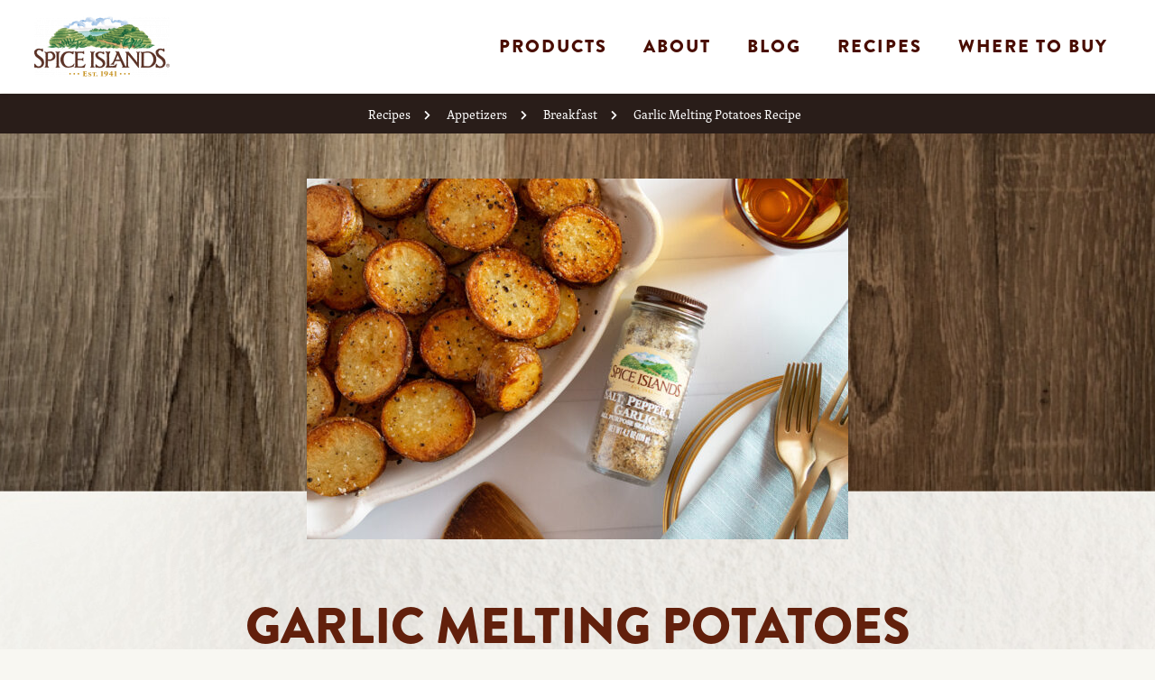

--- FILE ---
content_type: text/html; charset=UTF-8
request_url: https://spiceislands.com/recipe/garlic-melting-potatoes/
body_size: 25797
content:
<!doctype html>
<html lang="en-US">
<head><meta charset="UTF-8"><script>if(navigator.userAgent.match(/MSIE|Internet Explorer/i)||navigator.userAgent.match(/Trident\/7\..*?rv:11/i)){var href=document.location.href;if(!href.match(/[?&]nowprocket/)){if(href.indexOf("?")==-1){if(href.indexOf("#")==-1){document.location.href=href+"?nowprocket=1"}else{document.location.href=href.replace("#","?nowprocket=1#")}}else{if(href.indexOf("#")==-1){document.location.href=href+"&nowprocket=1"}else{document.location.href=href.replace("#","&nowprocket=1#")}}}}</script><script>(()=>{class RocketLazyLoadScripts{constructor(){this.v="2.0.4",this.userEvents=["keydown","keyup","mousedown","mouseup","mousemove","mouseover","mouseout","touchmove","touchstart","touchend","touchcancel","wheel","click","dblclick","input"],this.attributeEvents=["onblur","onclick","oncontextmenu","ondblclick","onfocus","onmousedown","onmouseenter","onmouseleave","onmousemove","onmouseout","onmouseover","onmouseup","onmousewheel","onscroll","onsubmit"]}async t(){this.i(),this.o(),/iP(ad|hone)/.test(navigator.userAgent)&&this.h(),this.u(),this.l(this),this.m(),this.k(this),this.p(this),this._(),await Promise.all([this.R(),this.L()]),this.lastBreath=Date.now(),this.S(this),this.P(),this.D(),this.O(),this.M(),await this.C(this.delayedScripts.normal),await this.C(this.delayedScripts.defer),await this.C(this.delayedScripts.async),await this.T(),await this.F(),await this.j(),await this.A(),window.dispatchEvent(new Event("rocket-allScriptsLoaded")),this.everythingLoaded=!0,this.lastTouchEnd&&await new Promise(t=>setTimeout(t,500-Date.now()+this.lastTouchEnd)),this.I(),this.H(),this.U(),this.W()}i(){this.CSPIssue=sessionStorage.getItem("rocketCSPIssue"),document.addEventListener("securitypolicyviolation",t=>{this.CSPIssue||"script-src-elem"!==t.violatedDirective||"data"!==t.blockedURI||(this.CSPIssue=!0,sessionStorage.setItem("rocketCSPIssue",!0))},{isRocket:!0})}o(){window.addEventListener("pageshow",t=>{this.persisted=t.persisted,this.realWindowLoadedFired=!0},{isRocket:!0}),window.addEventListener("pagehide",()=>{this.onFirstUserAction=null},{isRocket:!0})}h(){let t;function e(e){t=e}window.addEventListener("touchstart",e,{isRocket:!0}),window.addEventListener("touchend",function i(o){o.changedTouches[0]&&t.changedTouches[0]&&Math.abs(o.changedTouches[0].pageX-t.changedTouches[0].pageX)<10&&Math.abs(o.changedTouches[0].pageY-t.changedTouches[0].pageY)<10&&o.timeStamp-t.timeStamp<200&&(window.removeEventListener("touchstart",e,{isRocket:!0}),window.removeEventListener("touchend",i,{isRocket:!0}),"INPUT"===o.target.tagName&&"text"===o.target.type||(o.target.dispatchEvent(new TouchEvent("touchend",{target:o.target,bubbles:!0})),o.target.dispatchEvent(new MouseEvent("mouseover",{target:o.target,bubbles:!0})),o.target.dispatchEvent(new PointerEvent("click",{target:o.target,bubbles:!0,cancelable:!0,detail:1,clientX:o.changedTouches[0].clientX,clientY:o.changedTouches[0].clientY})),event.preventDefault()))},{isRocket:!0})}q(t){this.userActionTriggered||("mousemove"!==t.type||this.firstMousemoveIgnored?"keyup"===t.type||"mouseover"===t.type||"mouseout"===t.type||(this.userActionTriggered=!0,this.onFirstUserAction&&this.onFirstUserAction()):this.firstMousemoveIgnored=!0),"click"===t.type&&t.preventDefault(),t.stopPropagation(),t.stopImmediatePropagation(),"touchstart"===this.lastEvent&&"touchend"===t.type&&(this.lastTouchEnd=Date.now()),"click"===t.type&&(this.lastTouchEnd=0),this.lastEvent=t.type,t.composedPath&&t.composedPath()[0].getRootNode()instanceof ShadowRoot&&(t.rocketTarget=t.composedPath()[0]),this.savedUserEvents.push(t)}u(){this.savedUserEvents=[],this.userEventHandler=this.q.bind(this),this.userEvents.forEach(t=>window.addEventListener(t,this.userEventHandler,{passive:!1,isRocket:!0})),document.addEventListener("visibilitychange",this.userEventHandler,{isRocket:!0})}U(){this.userEvents.forEach(t=>window.removeEventListener(t,this.userEventHandler,{passive:!1,isRocket:!0})),document.removeEventListener("visibilitychange",this.userEventHandler,{isRocket:!0}),this.savedUserEvents.forEach(t=>{(t.rocketTarget||t.target).dispatchEvent(new window[t.constructor.name](t.type,t))})}m(){const t="return false",e=Array.from(this.attributeEvents,t=>"data-rocket-"+t),i="["+this.attributeEvents.join("],[")+"]",o="[data-rocket-"+this.attributeEvents.join("],[data-rocket-")+"]",s=(e,i,o)=>{o&&o!==t&&(e.setAttribute("data-rocket-"+i,o),e["rocket"+i]=new Function("event",o),e.setAttribute(i,t))};new MutationObserver(t=>{for(const n of t)"attributes"===n.type&&(n.attributeName.startsWith("data-rocket-")||this.everythingLoaded?n.attributeName.startsWith("data-rocket-")&&this.everythingLoaded&&this.N(n.target,n.attributeName.substring(12)):s(n.target,n.attributeName,n.target.getAttribute(n.attributeName))),"childList"===n.type&&n.addedNodes.forEach(t=>{if(t.nodeType===Node.ELEMENT_NODE)if(this.everythingLoaded)for(const i of[t,...t.querySelectorAll(o)])for(const t of i.getAttributeNames())e.includes(t)&&this.N(i,t.substring(12));else for(const e of[t,...t.querySelectorAll(i)])for(const t of e.getAttributeNames())this.attributeEvents.includes(t)&&s(e,t,e.getAttribute(t))})}).observe(document,{subtree:!0,childList:!0,attributeFilter:[...this.attributeEvents,...e]})}I(){this.attributeEvents.forEach(t=>{document.querySelectorAll("[data-rocket-"+t+"]").forEach(e=>{this.N(e,t)})})}N(t,e){const i=t.getAttribute("data-rocket-"+e);i&&(t.setAttribute(e,i),t.removeAttribute("data-rocket-"+e))}k(t){Object.defineProperty(HTMLElement.prototype,"onclick",{get(){return this.rocketonclick||null},set(e){this.rocketonclick=e,this.setAttribute(t.everythingLoaded?"onclick":"data-rocket-onclick","this.rocketonclick(event)")}})}S(t){function e(e,i){let o=e[i];e[i]=null,Object.defineProperty(e,i,{get:()=>o,set(s){t.everythingLoaded?o=s:e["rocket"+i]=o=s}})}e(document,"onreadystatechange"),e(window,"onload"),e(window,"onpageshow");try{Object.defineProperty(document,"readyState",{get:()=>t.rocketReadyState,set(e){t.rocketReadyState=e},configurable:!0}),document.readyState="loading"}catch(t){console.log("WPRocket DJE readyState conflict, bypassing")}}l(t){this.originalAddEventListener=EventTarget.prototype.addEventListener,this.originalRemoveEventListener=EventTarget.prototype.removeEventListener,this.savedEventListeners=[],EventTarget.prototype.addEventListener=function(e,i,o){o&&o.isRocket||!t.B(e,this)&&!t.userEvents.includes(e)||t.B(e,this)&&!t.userActionTriggered||e.startsWith("rocket-")||t.everythingLoaded?t.originalAddEventListener.call(this,e,i,o):(t.savedEventListeners.push({target:this,remove:!1,type:e,func:i,options:o}),"mouseenter"!==e&&"mouseleave"!==e||t.originalAddEventListener.call(this,e,t.savedUserEvents.push,o))},EventTarget.prototype.removeEventListener=function(e,i,o){o&&o.isRocket||!t.B(e,this)&&!t.userEvents.includes(e)||t.B(e,this)&&!t.userActionTriggered||e.startsWith("rocket-")||t.everythingLoaded?t.originalRemoveEventListener.call(this,e,i,o):t.savedEventListeners.push({target:this,remove:!0,type:e,func:i,options:o})}}J(t,e){this.savedEventListeners=this.savedEventListeners.filter(i=>{let o=i.type,s=i.target||window;return e!==o||t!==s||(this.B(o,s)&&(i.type="rocket-"+o),this.$(i),!1)})}H(){EventTarget.prototype.addEventListener=this.originalAddEventListener,EventTarget.prototype.removeEventListener=this.originalRemoveEventListener,this.savedEventListeners.forEach(t=>this.$(t))}$(t){t.remove?this.originalRemoveEventListener.call(t.target,t.type,t.func,t.options):this.originalAddEventListener.call(t.target,t.type,t.func,t.options)}p(t){let e;function i(e){return t.everythingLoaded?e:e.split(" ").map(t=>"load"===t||t.startsWith("load.")?"rocket-jquery-load":t).join(" ")}function o(o){function s(e){const s=o.fn[e];o.fn[e]=o.fn.init.prototype[e]=function(){return this[0]===window&&t.userActionTriggered&&("string"==typeof arguments[0]||arguments[0]instanceof String?arguments[0]=i(arguments[0]):"object"==typeof arguments[0]&&Object.keys(arguments[0]).forEach(t=>{const e=arguments[0][t];delete arguments[0][t],arguments[0][i(t)]=e})),s.apply(this,arguments),this}}if(o&&o.fn&&!t.allJQueries.includes(o)){const e={DOMContentLoaded:[],"rocket-DOMContentLoaded":[]};for(const t in e)document.addEventListener(t,()=>{e[t].forEach(t=>t())},{isRocket:!0});o.fn.ready=o.fn.init.prototype.ready=function(i){function s(){parseInt(o.fn.jquery)>2?setTimeout(()=>i.bind(document)(o)):i.bind(document)(o)}return"function"==typeof i&&(t.realDomReadyFired?!t.userActionTriggered||t.fauxDomReadyFired?s():e["rocket-DOMContentLoaded"].push(s):e.DOMContentLoaded.push(s)),o([])},s("on"),s("one"),s("off"),t.allJQueries.push(o)}e=o}t.allJQueries=[],o(window.jQuery),Object.defineProperty(window,"jQuery",{get:()=>e,set(t){o(t)}})}P(){const t=new Map;document.write=document.writeln=function(e){const i=document.currentScript,o=document.createRange(),s=i.parentElement;let n=t.get(i);void 0===n&&(n=i.nextSibling,t.set(i,n));const c=document.createDocumentFragment();o.setStart(c,0),c.appendChild(o.createContextualFragment(e)),s.insertBefore(c,n)}}async R(){return new Promise(t=>{this.userActionTriggered?t():this.onFirstUserAction=t})}async L(){return new Promise(t=>{document.addEventListener("DOMContentLoaded",()=>{this.realDomReadyFired=!0,t()},{isRocket:!0})})}async j(){return this.realWindowLoadedFired?Promise.resolve():new Promise(t=>{window.addEventListener("load",t,{isRocket:!0})})}M(){this.pendingScripts=[];this.scriptsMutationObserver=new MutationObserver(t=>{for(const e of t)e.addedNodes.forEach(t=>{"SCRIPT"!==t.tagName||t.noModule||t.isWPRocket||this.pendingScripts.push({script:t,promise:new Promise(e=>{const i=()=>{const i=this.pendingScripts.findIndex(e=>e.script===t);i>=0&&this.pendingScripts.splice(i,1),e()};t.addEventListener("load",i,{isRocket:!0}),t.addEventListener("error",i,{isRocket:!0}),setTimeout(i,1e3)})})})}),this.scriptsMutationObserver.observe(document,{childList:!0,subtree:!0})}async F(){await this.X(),this.pendingScripts.length?(await this.pendingScripts[0].promise,await this.F()):this.scriptsMutationObserver.disconnect()}D(){this.delayedScripts={normal:[],async:[],defer:[]},document.querySelectorAll("script[type$=rocketlazyloadscript]").forEach(t=>{t.hasAttribute("data-rocket-src")?t.hasAttribute("async")&&!1!==t.async?this.delayedScripts.async.push(t):t.hasAttribute("defer")&&!1!==t.defer||"module"===t.getAttribute("data-rocket-type")?this.delayedScripts.defer.push(t):this.delayedScripts.normal.push(t):this.delayedScripts.normal.push(t)})}async _(){await this.L();let t=[];document.querySelectorAll("script[type$=rocketlazyloadscript][data-rocket-src]").forEach(e=>{let i=e.getAttribute("data-rocket-src");if(i&&!i.startsWith("data:")){i.startsWith("//")&&(i=location.protocol+i);try{const o=new URL(i).origin;o!==location.origin&&t.push({src:o,crossOrigin:e.crossOrigin||"module"===e.getAttribute("data-rocket-type")})}catch(t){}}}),t=[...new Map(t.map(t=>[JSON.stringify(t),t])).values()],this.Y(t,"preconnect")}async G(t){if(await this.K(),!0!==t.noModule||!("noModule"in HTMLScriptElement.prototype))return new Promise(e=>{let i;function o(){(i||t).setAttribute("data-rocket-status","executed"),e()}try{if(navigator.userAgent.includes("Firefox/")||""===navigator.vendor||this.CSPIssue)i=document.createElement("script"),[...t.attributes].forEach(t=>{let e=t.nodeName;"type"!==e&&("data-rocket-type"===e&&(e="type"),"data-rocket-src"===e&&(e="src"),i.setAttribute(e,t.nodeValue))}),t.text&&(i.text=t.text),t.nonce&&(i.nonce=t.nonce),i.hasAttribute("src")?(i.addEventListener("load",o,{isRocket:!0}),i.addEventListener("error",()=>{i.setAttribute("data-rocket-status","failed-network"),e()},{isRocket:!0}),setTimeout(()=>{i.isConnected||e()},1)):(i.text=t.text,o()),i.isWPRocket=!0,t.parentNode.replaceChild(i,t);else{const i=t.getAttribute("data-rocket-type"),s=t.getAttribute("data-rocket-src");i?(t.type=i,t.removeAttribute("data-rocket-type")):t.removeAttribute("type"),t.addEventListener("load",o,{isRocket:!0}),t.addEventListener("error",i=>{this.CSPIssue&&i.target.src.startsWith("data:")?(console.log("WPRocket: CSP fallback activated"),t.removeAttribute("src"),this.G(t).then(e)):(t.setAttribute("data-rocket-status","failed-network"),e())},{isRocket:!0}),s?(t.fetchPriority="high",t.removeAttribute("data-rocket-src"),t.src=s):t.src="data:text/javascript;base64,"+window.btoa(unescape(encodeURIComponent(t.text)))}}catch(i){t.setAttribute("data-rocket-status","failed-transform"),e()}});t.setAttribute("data-rocket-status","skipped")}async C(t){const e=t.shift();return e?(e.isConnected&&await this.G(e),this.C(t)):Promise.resolve()}O(){this.Y([...this.delayedScripts.normal,...this.delayedScripts.defer,...this.delayedScripts.async],"preload")}Y(t,e){this.trash=this.trash||[];let i=!0;var o=document.createDocumentFragment();t.forEach(t=>{const s=t.getAttribute&&t.getAttribute("data-rocket-src")||t.src;if(s&&!s.startsWith("data:")){const n=document.createElement("link");n.href=s,n.rel=e,"preconnect"!==e&&(n.as="script",n.fetchPriority=i?"high":"low"),t.getAttribute&&"module"===t.getAttribute("data-rocket-type")&&(n.crossOrigin=!0),t.crossOrigin&&(n.crossOrigin=t.crossOrigin),t.integrity&&(n.integrity=t.integrity),t.nonce&&(n.nonce=t.nonce),o.appendChild(n),this.trash.push(n),i=!1}}),document.head.appendChild(o)}W(){this.trash.forEach(t=>t.remove())}async T(){try{document.readyState="interactive"}catch(t){}this.fauxDomReadyFired=!0;try{await this.K(),this.J(document,"readystatechange"),document.dispatchEvent(new Event("rocket-readystatechange")),await this.K(),document.rocketonreadystatechange&&document.rocketonreadystatechange(),await this.K(),this.J(document,"DOMContentLoaded"),document.dispatchEvent(new Event("rocket-DOMContentLoaded")),await this.K(),this.J(window,"DOMContentLoaded"),window.dispatchEvent(new Event("rocket-DOMContentLoaded"))}catch(t){console.error(t)}}async A(){try{document.readyState="complete"}catch(t){}try{await this.K(),this.J(document,"readystatechange"),document.dispatchEvent(new Event("rocket-readystatechange")),await this.K(),document.rocketonreadystatechange&&document.rocketonreadystatechange(),await this.K(),this.J(window,"load"),window.dispatchEvent(new Event("rocket-load")),await this.K(),window.rocketonload&&window.rocketonload(),await this.K(),this.allJQueries.forEach(t=>t(window).trigger("rocket-jquery-load")),await this.K(),this.J(window,"pageshow");const t=new Event("rocket-pageshow");t.persisted=this.persisted,window.dispatchEvent(t),await this.K(),window.rocketonpageshow&&window.rocketonpageshow({persisted:this.persisted})}catch(t){console.error(t)}}async K(){Date.now()-this.lastBreath>45&&(await this.X(),this.lastBreath=Date.now())}async X(){return document.hidden?new Promise(t=>setTimeout(t)):new Promise(t=>requestAnimationFrame(t))}B(t,e){return e===document&&"readystatechange"===t||(e===document&&"DOMContentLoaded"===t||(e===window&&"DOMContentLoaded"===t||(e===window&&"load"===t||e===window&&"pageshow"===t)))}static run(){(new RocketLazyLoadScripts).t()}}RocketLazyLoadScripts.run()})();</script>
	
		<meta name="viewport" content="width=device-width, initial-scale=1">
	<link rel="profile" href="http://gmpg.org/xfn/11">
                	<meta name='robots' content='index, follow, max-image-preview:large, max-snippet:-1, max-video-preview:-1' />
	<style>img:is([sizes="auto" i], [sizes^="auto," i]) { contain-intrinsic-size: 3000px 1500px }</style>
	
	<!-- This site is optimized with the Yoast SEO Premium plugin v26.7 (Yoast SEO v26.7) - https://yoast.com/wordpress/plugins/seo/ -->
	<title>Garlic Melting Potatoes - Spice Islands</title>
<link data-rocket-prefetch href="https://s.pinimg.com" rel="dns-prefetch">
<link data-rocket-prefetch href="https://analytics.tiktok.com" rel="dns-prefetch">
<link data-rocket-prefetch href="https://www.google-analytics.com" rel="dns-prefetch">
<link data-rocket-prefetch href="https://connect.facebook.net" rel="dns-prefetch">
<link data-rocket-prefetch href="https://www.googletagmanager.com" rel="dns-prefetch"><link rel="preload" data-rocket-preload as="image" href="https://spiceislands.com/wp-content/themes/hello-child/img/wood-texture-bg.jpg" fetchpriority="high">
	<meta name="description" content="Discover a delicious recipe from Spice Islands. Explore new flavors and elevate your cooking with easy-to-follow instructions and inspiring ideas." />
	<link rel="canonical" href="https://spiceislands.com/recipe/garlic-melting-potatoes/" />
	<meta property="og:locale" content="en_US" />
	<meta property="og:type" content="article" />
	<meta property="og:title" content="Garlic Melting Potatoes" />
	<meta property="og:url" content="https://spiceislands.com/recipe/garlic-melting-potatoes/" />
	<meta property="og:site_name" content="Spice Islands" />
	<meta property="article:publisher" content="https://www.facebook.com/SpiceIslands/" />
	<meta property="article:modified_time" content="2023-08-23T19:39:00+00:00" />
	<meta property="og:image" content="https://spiceislands.com/wp-content/uploads/SI-Garlic-Melting-Potatoes.jpg" />
	<meta property="og:image:width" content="1200" />
	<meta property="og:image:height" content="915" />
	<meta property="og:image:type" content="image/jpeg" />
	<meta name="twitter:card" content="summary_large_image" />
	<script type="application/ld+json" class="yoast-schema-graph">{"@context":"https://schema.org","@graph":[{"@type":"WebPage","@id":"https://spiceislands.com/recipe/garlic-melting-potatoes/","url":"https://spiceislands.com/recipe/garlic-melting-potatoes/","name":"Garlic Melting Potatoes - Spice Islands","isPartOf":{"@id":"https://spiceislands.com/#website"},"primaryImageOfPage":{"@id":"https://spiceislands.com/recipe/garlic-melting-potatoes/#primaryimage"},"image":{"@id":"https://spiceislands.com/recipe/garlic-melting-potatoes/#primaryimage"},"thumbnailUrl":"https://spiceislands.com/wp-content/uploads/SI-Garlic-Melting-Potatoes.jpg","datePublished":"2023-06-06T14:54:33+00:00","dateModified":"2023-08-23T19:39:00+00:00","description":"Discover a delicious recipe from Spice Islands. Explore new flavors and elevate your cooking with easy-to-follow instructions and inspiring ideas.","breadcrumb":{"@id":"https://spiceislands.com/recipe/garlic-melting-potatoes/#breadcrumb"},"inLanguage":"en-US","potentialAction":[{"@type":"ReadAction","target":["https://spiceislands.com/recipe/garlic-melting-potatoes/"]}]},{"@type":"ImageObject","inLanguage":"en-US","@id":"https://spiceislands.com/recipe/garlic-melting-potatoes/#primaryimage","url":"https://spiceislands.com/wp-content/uploads/SI-Garlic-Melting-Potatoes.jpg","contentUrl":"https://spiceislands.com/wp-content/uploads/SI-Garlic-Melting-Potatoes.jpg","width":1200,"height":915},{"@type":"BreadcrumbList","@id":"https://spiceislands.com/recipe/garlic-melting-potatoes/#breadcrumb","itemListElement":[{"@type":"ListItem","position":1,"name":"Home","item":"https://spiceislands.com/"},{"@type":"ListItem","position":2,"name":"Recipes","item":"https://spiceislands.com/recipe/"},{"@type":"ListItem","position":3,"name":"Garlic Melting Potatoes Recipe"}]},{"@type":"WebSite","@id":"https://spiceislands.com/#website","url":"https://spiceislands.com/","name":"Spice Islands","description":"Unlock Inspiration with Premium Spices","publisher":{"@id":"https://spiceislands.com/#organization"},"potentialAction":[{"@type":"SearchAction","target":{"@type":"EntryPoint","urlTemplate":"https://spiceislands.com/?s={search_term_string}"},"query-input":{"@type":"PropertyValueSpecification","valueRequired":true,"valueName":"search_term_string"}}],"inLanguage":"en-US"},{"@type":"Organization","@id":"https://spiceislands.com/#organization","name":"Spice Islands","url":"https://spiceislands.com/","logo":{"@type":"ImageObject","inLanguage":"en-US","@id":"https://spiceislands.com/#/schema/logo/image/","url":"https://spiceislands.com/wp-content/uploads/2020/09/logo-main2x.png","contentUrl":"https://spiceislands.com/wp-content/uploads/2020/09/logo-main2x.png","width":746,"height":332,"caption":"Spice Islands"},"image":{"@id":"https://spiceislands.com/#/schema/logo/image/"},"sameAs":["https://www.facebook.com/SpiceIslands/","https://www.instagram.com/spiceislands_/","https://www.pinterest.com/spiceislandstc/_created/"]}]}</script>
	<!-- / Yoast SEO Premium plugin. -->



<link rel="alternate" type="application/rss+xml" title="Spice Islands &raquo; Feed" href="https://spiceislands.com/feed/" />
<link rel="alternate" type="application/rss+xml" title="Spice Islands &raquo; Comments Feed" href="https://spiceislands.com/comments/feed/" />
<link data-minify="1" rel="stylesheet" type="text/css" href="https://spiceislands.com/wp-content/cache/min/1/sdi5sil.css?ver=1769149633"><link data-minify="1" rel='stylesheet' id='atomic-blocks-fontawesome-css' href='https://spiceislands.com/wp-content/cache/min/1/wp-content/plugins/atomic-blocks/dist/assets/fontawesome/css/all.min.css?ver=1769149633' media='all' />
<style id='wp-emoji-styles-inline-css'>

	img.wp-smiley, img.emoji {
		display: inline !important;
		border: none !important;
		box-shadow: none !important;
		height: 1em !important;
		width: 1em !important;
		margin: 0 0.07em !important;
		vertical-align: -0.1em !important;
		background: none !important;
		padding: 0 !important;
	}
</style>
<link rel='stylesheet' id='wp-block-library-css' href='https://spiceislands.com/wp-includes/css/dist/block-library/style.min.css?ver=6.8.3' media='all' />
<link data-minify="1" rel='stylesheet' id='atomic-blocks-style-css-css' href='https://spiceislands.com/wp-content/cache/min/1/wp-content/plugins/atomic-blocks/dist/blocks.style.build.css?ver=1769149633' media='all' />
<link data-minify="1" rel='stylesheet' id='woocommerce-layout-css' href='https://spiceislands.com/wp-content/cache/min/1/wp-content/plugins/woocommerce/assets/css/woocommerce-layout.css?ver=1769149633' media='all' />
<link data-minify="1" rel='stylesheet' id='woocommerce-smallscreen-css' href='https://spiceislands.com/wp-content/cache/min/1/wp-content/plugins/woocommerce/assets/css/woocommerce-smallscreen.css?ver=1769149633' media='only screen and (max-width: 768px)' />
<link data-minify="1" rel='stylesheet' id='woocommerce-general-css' href='https://spiceislands.com/wp-content/cache/min/1/wp-content/plugins/woocommerce/assets/css/woocommerce.css?ver=1769149633' media='all' />
<style id='woocommerce-inline-inline-css'>
.woocommerce form .form-row .required { visibility: visible; }
</style>
<style id='wpgb-head-inline-css'>
.wp-grid-builder:not(.wpgb-template),.wpgb-facet{opacity:0.01}.wpgb-facet fieldset{margin:0;padding:0;border:none;outline:none;box-shadow:none}.wpgb-facet fieldset:last-child{margin-bottom:40px;}.wpgb-facet fieldset legend.wpgb-sr-only{height:1px;width:1px}
</style>
<link data-minify="1" rel='stylesheet' id='hello-elementor-theme-style-css' href='https://spiceislands.com/wp-content/cache/min/1/wp-content/themes/hello-elementor/assets/css/theme.css?ver=1769149633' media='all' />
<link data-minify="1" rel='stylesheet' id='hello-elementor-child-style-css' href='https://spiceislands.com/wp-content/cache/min/1/wp-content/themes/hello-child/style.css?ver=1769149633' media='all' />
<link data-minify="1" rel='stylesheet' id='custom-style-css' href='https://spiceislands.com/wp-content/cache/min/1/wp-content/themes/hello-child/css/custom.css?ver=1769149633' media='all' />
<link data-minify="1" rel='stylesheet' id='hello-elementor-css' href='https://spiceislands.com/wp-content/cache/min/1/wp-content/themes/hello-elementor/assets/css/reset.css?ver=1769149633' media='all' />
<link data-minify="1" rel='stylesheet' id='hello-elementor-header-footer-css' href='https://spiceislands.com/wp-content/cache/min/1/wp-content/themes/hello-elementor/assets/css/header-footer.css?ver=1769149633' media='all' />
<link rel='stylesheet' id='elementor-frontend-css' href='https://spiceislands.com/wp-content/plugins/elementor/assets/css/frontend.min.css?ver=3.32.5' media='all' />
<link rel='stylesheet' id='widget-image-css' href='https://spiceislands.com/wp-content/plugins/elementor/assets/css/widget-image.min.css?ver=3.32.5' media='all' />
<link rel='stylesheet' id='widget-nav-menu-css' href='https://spiceislands.com/wp-content/plugins/elementor-pro/assets/css/widget-nav-menu.min.css?ver=3.32.3' media='all' />
<link rel='stylesheet' id='e-sticky-css' href='https://spiceislands.com/wp-content/plugins/elementor-pro/assets/css/modules/sticky.min.css?ver=3.32.3' media='all' />
<link rel='stylesheet' id='widget-social-icons-css' href='https://spiceislands.com/wp-content/plugins/elementor/assets/css/widget-social-icons.min.css?ver=3.32.5' media='all' />
<link rel='stylesheet' id='e-apple-webkit-css' href='https://spiceislands.com/wp-content/plugins/elementor/assets/css/conditionals/apple-webkit.min.css?ver=3.32.5' media='all' />
<link data-minify="1" rel='stylesheet' id='elementor-icons-css' href='https://spiceislands.com/wp-content/cache/min/1/wp-content/plugins/elementor/assets/lib/eicons/css/elementor-icons.min.css?ver=1769149633' media='all' />
<link rel='stylesheet' id='elementor-post-7-css' href='https://spiceislands.com/wp-content/uploads/elementor/css/post-7.css?ver=1769149632' media='all' />
<link rel='stylesheet' id='elementor-post-15-css' href='https://spiceislands.com/wp-content/uploads/elementor/css/post-15.css?ver=1769149633' media='all' />
<link rel='stylesheet' id='elementor-post-16-css' href='https://spiceislands.com/wp-content/uploads/elementor/css/post-16.css?ver=1769149633' media='all' />
<style id='rocket-lazyload-inline-css'>
.rll-youtube-player{position:relative;padding-bottom:56.23%;height:0;overflow:hidden;max-width:100%;}.rll-youtube-player:focus-within{outline: 2px solid currentColor;outline-offset: 5px;}.rll-youtube-player iframe{position:absolute;top:0;left:0;width:100%;height:100%;z-index:100;background:0 0}.rll-youtube-player img{bottom:0;display:block;left:0;margin:auto;max-width:100%;width:100%;position:absolute;right:0;top:0;border:none;height:auto;-webkit-transition:.4s all;-moz-transition:.4s all;transition:.4s all}.rll-youtube-player img:hover{-webkit-filter:brightness(75%)}.rll-youtube-player .play{height:100%;width:100%;left:0;top:0;position:absolute;background:url(https://spiceislands.com/wp-content/plugins/wp-rocket/assets/img/youtube.png) no-repeat center;background-color: transparent !important;cursor:pointer;border:none;}.wp-embed-responsive .wp-has-aspect-ratio .rll-youtube-player{position:absolute;padding-bottom:0;width:100%;height:100%;top:0;bottom:0;left:0;right:0}
</style>
<link data-minify="1" rel='stylesheet' id='elementor-gf-local-josefinsans-css' href='https://spiceislands.com/wp-content/cache/min/1/wp-content/uploads/elementor/google-fonts/css/josefinsans.css?ver=1769149633' media='all' />
<link data-minify="1" rel='stylesheet' id='elementor-gf-local-robotoslab-css' href='https://spiceislands.com/wp-content/cache/min/1/wp-content/uploads/elementor/google-fonts/css/robotoslab.css?ver=1769149633' media='all' />
<link rel='stylesheet' id='elementor-icons-shared-0-css' href='https://spiceislands.com/wp-content/plugins/elementor/assets/lib/font-awesome/css/fontawesome.min.css?ver=5.15.3' media='all' />
<link data-minify="1" rel='stylesheet' id='elementor-icons-fa-solid-css' href='https://spiceislands.com/wp-content/cache/min/1/wp-content/plugins/elementor/assets/lib/font-awesome/css/solid.min.css?ver=1769149633' media='all' />
<link data-minify="1" rel='stylesheet' id='elementor-icons-fa-brands-css' href='https://spiceislands.com/wp-content/cache/min/1/wp-content/plugins/elementor/assets/lib/font-awesome/css/brands.min.css?ver=1769149633' media='all' />
<script type="text/template" id="tmpl-variation-template">
	<div class="woocommerce-variation-description">{{{ data.variation.variation_description }}}</div>
	<div class="woocommerce-variation-price">{{{ data.variation.price_html }}}</div>
	<div class="woocommerce-variation-availability">{{{ data.variation.availability_html }}}</div>
	<div class="woocommerce-variation-nutrition-label"><div>
	<table class="nutrition-label__serving-size" aria-label="There are 
		{{{ parseInt(data.variation.servings) }}} 
		servings per container. Each serving size is 
		{{{ data.variation.serving_size }}}
		, or ___.">
    	<tbody aria-hidden="true">
			<# if (data.variation.servings) { #>
			<tr>
        		<td colspan="2">
					<# if (data.variation.servings_approx) { #>
					 	About					<# } #>
					{{{ parseInt(data.variation.servings) }}} 
					 servings per container</td>
      		</tr>
			<# } #>
        	<tr>
      			<th>Serving Size</th>
              	<td>
					<# if (data.variation.serving_size) { #>
					<# if (data.variation.serving_size) { #>
						{{{ data.variation.serving_size }}}
					<# } else { #>0<# } #>
					(
					<# if (data.variation.serving_size_metric) { #>
						{{{ data.variation.serving_size_metric }}}
					<# } else { #>0<# } #>
					)
					<# } #></td>
          	</tr>
    	</tbody>
  	</table>
    <table class="nutrition-label__amount-per-serving" aria-label="There are 
		{{{ data.variation.calories_per_serving }}} 
		calories per serving.">
  		<tbody aria-hidden="true">
  			<tr>
    			<td>Amount Per Serving</td>
    			<td rowspan="2">
					{{{ data.variation.calories_per_serving }}}
				</td>
  			</tr>
  			<tr>
    			<th>Calories</th>
  			</tr>
  		</tbody>
	</table>
	
	<table class="nutrition-label__stats">
			<thead>
				<tr>
					<th colspan="2" aria-label="% Daily Value: this tells you how much a nutrient in a serving of food contributes to a daily diet.">% Daily Value*</th>
				</tr>
			</thead>
			<tbody>
				<tr>
					<th>Total Fat						<span>
							<# if (data.variation.per_serving && data.variation.per_serving.total_fat) { #>{{{data.variation.per_serving.total_fat}}}<# } else { #>0<# } #>
						</span>
					</th>
					<td>
						<# if (data.variation.per_serving && data.variation.per_serving.total_fat_pdv) { #>{{{data.variation.per_serving.total_fat_pdv}}}<# } else { #>0<# } #>%
								</td>
				</tr>
				<tr class="row-indent">
					<th>Saturated Fat						<span>
							<# if (data.variation.per_serving && data.variation.per_serving.sat_fat) { #>{{{data.variation.per_serving.sat_fat}}}<# } else { #>0<# } #>g</span>
					</th>
					<td>
						<# if (data.variation.per_serving && data.variation.per_serving.sat_fat_pdv) { #>{{{data.variation.per_serving.sat_fat_pdv}}}<# } else { #>0<# } #>%</td>
				</tr>
				<tr class="row-indent">
					<th colspan="2">Trans Fat						<span>
							<# if (data.variation.per_serving && data.variation.per_serving.trans_fat) { #>{{{data.variation.per_serving.trans_fat}}}<# } else { #>0<# } #>g</span>
					</th>
				</tr>
				<tr>
					<th>Cholesterol						<span>
							<# if (data.variation.per_serving && data.variation.per_serving.cholesterol) { #>{{{data.variation.per_serving.cholesterol}}}<# } else { #>0<# } #>mg</span>
					</th>
					<td>
						<# if (data.variation.per_serving && data.variation.per_serving.cholesterol_pdv) { #>{{{data.variation.per_serving.cholesterol_pdv}}}<# } else { #>0<# } #>%</td>
				</tr>
				<tr>
					<th>Sodium						<span>
							<# if (data.variation.per_serving && data.variation.per_serving.sodium) { #>{{{data.variation.per_serving.sodium}}}<# } else { #>0<# } #>mg</span>
					</th>
					<td>
						<# if (data.variation.per_serving && data.variation.per_serving.sodium_pdv) { #>{{{data.variation.per_serving.sodium_pdv}}}<# } else { #>0<# } #>%</td>
				</tr>
				<tr>
					<th>Total Carbohydrate						<span>
							<# if (data.variation.per_serving && data.variation.per_serving.carbs) { #>{{{data.variation.per_serving.carbs}}}<# } else { #>0<# } #>g</span>
					</th>
					<td>
						<# if (data.variation.per_serving && data.variation.per_serving.carbs_pdv) { #>{{{data.variation.per_serving.carbs_pdv}}}<# } else { #>0<# } #>%</td>
				</tr>
				<tr class="row-indent">
					<th>Dietary Fiber						<span>
							<# if (data.variation.per_serving && data.variation.per_serving.fiber) { #>{{{data.variation.per_serving.fiber}}}<# } else { #>0<# } #>g</span>
					</th>
					<td>
						<# if (data.variation.per_serving && data.variation.per_serving.fiber_pdv) { #>{{{data.variation.per_serving.fiber_pdv}}}<# } else { #>0<# } #>%</td>
				</tr>
				<# if (data.variation.per_serving && data.variation.per_serving.sugars) { #>
				<tr class="row-double-indent">
					<th colspan="2">Total Sugars						<span>
							{{{data.variation.per_serving.sugars}}}g</span>
					</th>
				</tr>
				<# } #>
				<# if (data.variation.per_serving && data.variation.per_serving.sugars_alcohol) { #>
				<tr class="row-double-indent">
					<th colspan="2">Sugar Alcohol						<span>
							{{{data.variation.per_serving.sugars_alcohol}}}g</span>
					</th>
				</tr>
				<# } #>
				<tr class="row-triple-indent">
					<th>Includes						<span>
							<# if (data.variation.per_serving && data.variation.per_serving.added_sugars) { #>{{{data.variation.per_serving.added_sugars}}}<# } else { #>0<# } #>g</span> Added Sugars</th>
					<td>
						<# if (data.variation.per_serving && data.variation.per_serving.added_sugars_pdv) { #>{{{data.variation.per_serving.added_sugars_pdv}}}<# } else { #>0<# } #>%</td>
				</tr>
				<tr>
					<th colspan="2">Protein						<span>
							<# if (data.variation.per_serving && data.variation.per_serving.protein) { #>{{{data.variation.per_serving.protein}}}<# } else { #>0<# } #>g</span>
					</th>
				</tr>

				<tr class="row-giant-border">
					<th>
						Vitamin A						<span>
							<# if (data.variation.per_serving && data.variation.per_serving.vitamin_a) { #>{{{data.variation.per_serving.vitamin_a}}}mcg<# } #>
						</span>
					</th>
					<td>
						<# if (data.variation.per_serving && data.variation.per_serving.vitamin_a_pdv) { #>{{{data.variation.per_serving.vitamin_a_pdv}}}<# } else { #>0<# } #>%
					</td>
				</tr>
				<tr>
					<th>
						Vitamin C						<span>
							<# if (data.variation.per_serving && data.variation.per_serving.vitamin_c) { #>{{{data.variation.per_serving.vitamin_c}}}mg<# } #>
						</span>
					</th>
					<td>
						<# if (data.variation.per_serving && data.variation.per_serving.vitamin_c_pdv) { #>{{{data.variation.per_serving.vitamin_c_pdv}}}<# } else { #>0<# } #>%
					</td>
				</tr>
				<tr>
					<th>
						Calcium						<span>
							<# if (data.variation.per_serving && data.variation.per_serving.calcium) { #>{{{data.variation.per_serving.calcium}}}mg<# } #>
						</span>
					</th>
					<td>
						<# if (data.variation.per_serving && data.variation.per_serving.calcium_pdv) { #>{{{data.variation.per_serving.calcium_pdv}}}<# } else { #>0<# } #>%
					</td>
				</tr>
				<tr>
					<th>
						Iron						<span>
							<# if (data.variation.per_serving && data.variation.per_serving.iron) { #>{{{data.variation.per_serving.iron}}}mg<# } #>
						</span>
					</th>
					<td>
						<# if (data.variation.per_serving && data.variation.per_serving.iron_pdv) { #>{{{data.variation.per_serving.iron_pdv}}}<# } else { #>0<# } #>%
					</td>
				</tr>
<# if (data.variation.per_serving && data.variation.per_serving.vitamin_d) { #>
				<tr>
					<th>
						Vitamin D						<span>
							<# if (data.variation.per_serving && data.variation.per_serving.vitamin_d) { #>{{{data.variation.per_serving.vitamin_d}}}mcg<# } #>
						</span>
					</th>
					<td>
						<# if (data.variation.per_serving && data.variation.per_serving.vitamin_d_pdv) { #>{{{data.variation.per_serving.vitamin_d_pdv}}}<# } else { #>0<# } #>%
					</td>
				</tr>
<# } #>
<# if (data.variation.per_serving && data.variation.per_serving.thiamin) { #>
				<tr>
					<th>
						Thiamin						<span>
							<# if (data.variation.per_serving && data.variation.per_serving.thiamin) { #>{{{data.variation.per_serving.thiamin}}}mg<# } #>
						</span>
					</th>
					<td>
						<# if (data.variation.per_serving && data.variation.per_serving.thiamin_pdv) { #>{{{data.variation.per_serving.thiamin_pdv}}}<# } else { #>0<# } #>%
					</td>
				</tr>
<# } #>
<# if (data.variation.per_serving && data.variation.per_serving.riboflavin) { #>
				<tr>
					<th>
						Riboflavin						<span>
							<# if (data.variation.per_serving && data.variation.per_serving.riboflavin) { #>{{{data.variation.per_serving.riboflavin}}}mg<# } #>
						</span>
					</th>
					<td>
						<# if (data.variation.per_serving && data.variation.per_serving.riboflavin_pdv) { #>{{{data.variation.per_serving.riboflavin_pdv}}}<# } else { #>0<# } #>%
					</td>
				</tr>
<# } #>
<# if (data.variation.per_serving && data.variation.per_serving.niacin) { #>
				<tr>
					<th>
						Niacin						<span>
							<# if (data.variation.per_serving && data.variation.per_serving.niacin) { #>{{{data.variation.per_serving.niacin}}}mg<# } #>
						</span>
					</th>
					<td>
						<# if (data.variation.per_serving && data.variation.per_serving.niacin_pdv) { #>{{{data.variation.per_serving.niacin_pdv}}}<# } else { #>0<# } #>%
					</td>
				</tr>
<# } #>
<# if (data.variation.per_serving && data.variation.per_serving.vitamin_b6) { #>
				<tr>
					<th>
						Vitamin B6						<span>
							<# if (data.variation.per_serving && data.variation.per_serving.vitamin_b6) { #>{{{data.variation.per_serving.vitamin_b6}}}mg<# } #>
						</span>
					</th>
					<td>
						<# if (data.variation.per_serving && data.variation.per_serving.vitamin_b6_pdv) { #>{{{data.variation.per_serving.vitamin_b6_pdv}}}<# } else { #>0<# } #>%
					</td>
				</tr>
<# } #>
<# if (data.variation.per_serving && data.variation.per_serving.folic_acid) { #>
				<tr>
					<th>
						Folate						<span>
							<# if (data.variation.per_serving && data.variation.per_serving.folic_acid) { #>{{{data.variation.per_serving.folic_acid}}}mg<# } #>
						</span>
					</th>
					<td>
						<# if (data.variation.per_serving && data.variation.per_serving.folic_acid_pdv) { #>{{{data.variation.per_serving.folic_acid_pdv}}}<# } else { #>0<# } #>%
					</td>
				</tr>
<# } #>
<# if (data.variation.per_serving && data.variation.per_serving.vitamin_b12) { #>
				<tr>
					<th>
						Vitamin B12						<span>
							<# if (data.variation.per_serving && data.variation.per_serving.vitamin_b12) { #>{{{data.variation.per_serving.vitamin_b12}}}mcg<# } #>
						</span>
					</th>
					<td>
						<# if (data.variation.per_serving && data.variation.per_serving.vitamin_b12_pdv) { #>{{{data.variation.per_serving.vitamin_b12_pdv}}}<# } else { #>0<# } #>%
					</td>
				</tr>
<# } #>
<# if (data.variation.per_serving && data.variation.per_serving.zinc) { #>
				<tr>
					<th>
						Zinc						<span>
							<# if (data.variation.per_serving && data.variation.per_serving.zinc) { #>{{{data.variation.per_serving.zinc}}}mg<# } #>
						</span>
					</th>
					<td>
						<# if (data.variation.per_serving && data.variation.per_serving.zinc_pdv) { #>{{{data.variation.per_serving.zinc_pdv}}}<# } else { #>0<# } #>%
					</td>
				</tr>
<# } #>
<# if (data.variation.per_serving && data.variation.per_serving.pantothenic_acid) { #>
				<tr>
					<th>
						Pantothenic Acid						<span>
							<# if (data.variation.per_serving && data.variation.per_serving.pantothenic_acid) { #>{{{data.variation.per_serving.pantothenic_acid}}}mg<# } #>
						</span>
					</th>
					<td>
						<# if (data.variation.per_serving && data.variation.per_serving.pantothenic_acid_pdv) { #>{{{data.variation.per_serving.pantothenic_acid_pdv}}}<# } else { #>0<# } #>%
					</td>
				</tr>
<# } #>
<# if (data.variation.per_serving && data.variation.per_serving.potassium) { #>
				<tr>
					<th>
						Potassium						<span>
							<# if (data.variation.per_serving && data.variation.per_serving.potassium) { #>{{{data.variation.per_serving.potassium}}}mg<# } #>
						</span>
					</th>
					<td>
						<# if (data.variation.per_serving && data.variation.per_serving.potassium_pdv) { #>{{{data.variation.per_serving.potassium_pdv}}}<# } else { #>0<# } #>%
					</td>
				</tr>
<# } #>
			</tbody>
		</table>
	</div></div>
</script>
<script type="text/template" id="tmpl-unavailable-variation-template">
	<p>Sorry, this product is unavailable. Please choose a different combination.</p>
</script><script type="rocketlazyloadscript" data-rocket-src="https://spiceislands.com/wp-includes/js/jquery/jquery.min.js?ver=3.7.1" id="jquery-core-js" data-rocket-defer defer></script>
<script type="rocketlazyloadscript" data-rocket-src="https://spiceislands.com/wp-includes/js/jquery/jquery-migrate.min.js?ver=3.4.1" id="jquery-migrate-js" data-rocket-defer defer></script>
<script type="rocketlazyloadscript" data-rocket-src="https://spiceislands.com/wp-content/plugins/woocommerce/assets/js/jquery-blockui/jquery.blockUI.min.js?ver=2.7.0-wc.10.4.3" id="wc-jquery-blockui-js" defer data-wp-strategy="defer"></script>
<script id="wc-add-to-cart-js-extra">
var wc_add_to_cart_params = {"ajax_url":"\/wp-admin\/admin-ajax.php","wc_ajax_url":"\/?wc-ajax=%%endpoint%%","i18n_view_cart":"View cart","cart_url":"https:\/\/spiceislands.com\/cart\/","is_cart":"","cart_redirect_after_add":"no"};
</script>
<script type="rocketlazyloadscript" data-rocket-src="https://spiceislands.com/wp-content/plugins/woocommerce/assets/js/frontend/add-to-cart.min.js?ver=10.4.3" id="wc-add-to-cart-js" defer data-wp-strategy="defer"></script>
<script type="rocketlazyloadscript" data-rocket-src="https://spiceislands.com/wp-content/plugins/woocommerce/assets/js/js-cookie/js.cookie.min.js?ver=2.1.4-wc.10.4.3" id="wc-js-cookie-js" defer data-wp-strategy="defer"></script>
<script id="woocommerce-js-extra">
var woocommerce_params = {"ajax_url":"\/wp-admin\/admin-ajax.php","wc_ajax_url":"\/?wc-ajax=%%endpoint%%","i18n_password_show":"Show password","i18n_password_hide":"Hide password"};
</script>
<script type="rocketlazyloadscript" data-rocket-src="https://spiceislands.com/wp-content/plugins/woocommerce/assets/js/frontend/woocommerce.min.js?ver=10.4.3" id="woocommerce-js" defer data-wp-strategy="defer"></script>
<link rel="https://api.w.org/" href="https://spiceislands.com/wp-json/" /><link rel="EditURI" type="application/rsd+xml" title="RSD" href="https://spiceislands.com/xmlrpc.php?rsd" />
<link rel='shortlink' href='https://spiceislands.com/?p=4806' />
<link rel="alternate" title="oEmbed (JSON)" type="application/json+oembed" href="https://spiceislands.com/wp-json/oembed/1.0/embed?url=https%3A%2F%2Fspiceislands.com%2Frecipe%2Fgarlic-melting-potatoes%2F" />
<link rel="alternate" title="oEmbed (XML)" type="text/xml+oembed" href="https://spiceislands.com/wp-json/oembed/1.0/embed?url=https%3A%2F%2Fspiceislands.com%2Frecipe%2Fgarlic-melting-potatoes%2F&#038;format=xml" />
<noscript><style>.wp-grid-builder .wpgb-card.wpgb-card-hidden .wpgb-card-wrapper{opacity:1!important;visibility:visible!important;transform:none!important}.wpgb-facet {opacity:1!important;pointer-events:auto!important}.wpgb-facet *:not(.wpgb-pagination-facet){display:none}</style></noscript>
		<script type="application/ld+json"> { "@context": "https://schema.org/", "@type": "Recipe","name": "Garlic Melting Potatoes Recipe","prepTime": "PT15M","cookTime": "PT50M","totalTime": "PT1H5M","recipeInstructions":[{"@type":"HowToStep","text":"Preheat oven to 450°F and line a large baking sheet (with at least 1” sides) with foil."},{"@type":"HowToStep","text":"Spray foil heavily with Crisco® Original No-Stick Cooking Spray."},{"@type":"HowToStep","text":"Wash potatoes then slice into ½-1-inch-thick rounds."},{"@type":"HowToStep","text":"Wash again, then pat each slice dry with paper towel and place in a bowl."},{"@type":"HowToStep","text":"Melt butter and then stir in the salt, pepper, &amp; garlic seasoning."},{"@type":"HowToStep","text":"Pour the mixture over the potatoes and toss to coat."},{"@type":"HowToStep","text":"Place rounds in a single layer on the baking sheet."},{"@type":"HowToStep","text":"Bake for 20 minutes, then flip over and bake an additional 15 minutes."},{"@type":"HowToStep","text":"Remove from the oven and pour broth over the potatoes."},{"@type":"HowToStep","text":"Return to the oven and bake 15 minutes or until the broth is absorbed."}],"recipeIngredient":["¼ C. unsalted butter","2 tsp. Spice Islands® Salt, Pepper, &amp; Garlic","1 C. low-sodium chicken broth"],"recipeYield":"4 servings","image": [ "https://spiceislands.com/wp-content/uploads/SI-Garlic-Melting-Potatoes.jpg" ],"recipeCategory": "Appetizers, Breakfast","author": { "@type": "Organization", "name": "Spice Islands" }} </script>
			<noscript><style>.woocommerce-product-gallery{ opacity: 1 !important; }</style></noscript>
	<meta name="generator" content="Elementor 3.32.5; features: additional_custom_breakpoints; settings: css_print_method-external, google_font-enabled, font_display-auto">
			<style>
				.e-con.e-parent:nth-of-type(n+4):not(.e-lazyloaded):not(.e-no-lazyload),
				.e-con.e-parent:nth-of-type(n+4):not(.e-lazyloaded):not(.e-no-lazyload) * {
					background-image: none !important;
				}
				@media screen and (max-height: 1024px) {
					.e-con.e-parent:nth-of-type(n+3):not(.e-lazyloaded):not(.e-no-lazyload),
					.e-con.e-parent:nth-of-type(n+3):not(.e-lazyloaded):not(.e-no-lazyload) * {
						background-image: none !important;
					}
				}
				@media screen and (max-height: 640px) {
					.e-con.e-parent:nth-of-type(n+2):not(.e-lazyloaded):not(.e-no-lazyload),
					.e-con.e-parent:nth-of-type(n+2):not(.e-lazyloaded):not(.e-no-lazyload) * {
						background-image: none !important;
					}
				}
			</style>
			<!-- Google Tag Manager -->
<script>(function(w,d,s,l,i){w[l]=w[l]||[];w[l].push({'gtm.start':
new Date().getTime(),event:'gtm.js'});var f=d.getElementsByTagName(s)[0],
j=d.createElement(s),dl=l!='dataLayer'?'&l='+l:'';j.async=true;j.src=
'https://www.googletagmanager.com/gtm.js?id='+i+dl;f.parentNode.insertBefore(j,f);
})(window,document,'script','dataLayer','GTM-WP4GG5Q');</script>
<!-- End Google Tag Manager -->

<meta name="google-site-verification" content="6UMKHmEXgnOcICHgB-chy33Uyid5cMNBI1zjEnWLb0E" />
<meta name="google-site-verification" content="OPY3NA33Jqudx3M7F3I4wylyGJW8D5GUTsT3ZTCFA6k" />
<meta name="google-site-verification" content="xS0DqQs63wtM0zS2NoV-QOx96qOl6d5VU32bQ87gxOY" /><link rel="icon" href="https://spiceislands.com/wp-content/uploads/favicon.png" sizes="32x32" />
<link rel="icon" href="https://spiceislands.com/wp-content/uploads/favicon.png" sizes="192x192" />
<link rel="apple-touch-icon" href="https://spiceislands.com/wp-content/uploads/favicon.png" />
<meta name="msapplication-TileImage" content="https://spiceislands.com/wp-content/uploads/favicon.png" />
		<style id="wp-custom-css">
			@media(max-width: 1140px){
	.elementor-nav-menu--main .elementor-nav-menu li a {
  font-size: 14px !important;
}
}
@media(max-width: 867px){
	.elementor-nav-menu--main .elementor-nav-menu li a {
  font-size: 12px !important;
}
}
.gform_wrapper.gravity-theme .gfield-choice-input,
.gform_wrapper.gravity-theme .gfield-choice-input + label{
	vertical-align: top;
}		</style>
		<noscript><style id="rocket-lazyload-nojs-css">.rll-youtube-player, [data-lazy-src]{display:none !important;}</style></noscript><meta name="generator" content="WP Rocket 3.20.3" data-wpr-features="wpr_delay_js wpr_defer_js wpr_minify_js wpr_lazyload_images wpr_lazyload_iframes wpr_preconnect_external_domains wpr_oci wpr_minify_css wpr_preload_links wpr_desktop" /></head>
<body class="wp-singular recipe-template-default single single-recipe postid-4806 wp-custom-logo wp-embed-responsive wp-theme-hello-elementor wp-child-theme-hello-child theme-hello-elementor woocommerce-no-js hello-elementor-default elementor-default elementor-kit-7">

<style>

	.wpgb-facet input::-webkit-input-placeholder, .wpgb-facet select::-webkit-input-placeholder {
color:#000 !important;
}
	.wpgb-facet .wpgb-autocomplete-facet input[type=search]{
		background: #fff !important;
			color: #000 !important;
	}
	
		
	

</style>
<!-- Google Tag Manager (noscript) -->
<noscript><iframe src="https://www.googletagmanager.com/ns.html?id=GTM-WP4GG5Q"
height="0" width="0" style="display:none;visibility:hidden"></iframe></noscript>
<!-- End Google Tag Manager (noscript) -->		<header  data-elementor-type="header" data-elementor-id="15" class="elementor elementor-15 elementor-location-header" data-elementor-post-type="elementor_library">
					<section class="elementor-section elementor-top-section elementor-element elementor-element-341bcf01 elementor-section-full_width noprint elementor-section-height-default elementor-section-height-default" data-id="341bcf01" data-element_type="section" data-settings="{&quot;background_background&quot;:&quot;classic&quot;,&quot;sticky&quot;:&quot;top&quot;,&quot;sticky_on&quot;:[&quot;desktop&quot;,&quot;tablet&quot;,&quot;mobile&quot;],&quot;sticky_offset&quot;:0,&quot;sticky_effects_offset&quot;:0,&quot;sticky_anchor_link_offset&quot;:0}">
						<div  class="elementor-container elementor-column-gap-default">
					<div class="elementor-column elementor-col-100 elementor-top-column elementor-element elementor-element-5428f8f5" data-id="5428f8f5" data-element_type="column">
			<div class="elementor-widget-wrap elementor-element-populated">
						<section class="elementor-section elementor-inner-section elementor-element elementor-element-123a3e3f elementor-section-boxed elementor-section-height-default elementor-section-height-default" data-id="123a3e3f" data-element_type="section">
						<div  class="elementor-container elementor-column-gap-default">
					<div class="elementor-column elementor-col-33 elementor-inner-column elementor-element elementor-element-43177295" data-id="43177295" data-element_type="column">
			<div class="elementor-widget-wrap elementor-element-populated">
						<div class="elementor-element elementor-element-560f6d7a elementor-widget elementor-widget-theme-site-logo elementor-widget-image" data-id="560f6d7a" data-element_type="widget" data-widget_type="theme-site-logo.default">
				<div class="elementor-widget-container">
											<a href="https://spiceislands.com">
			<img src="https://spiceislands.com/wp-content/uploads/elementor/thumbs/logo-main2x-qt62xlrz972f799wzetdyt75yb4vr0ro1wj1vek5r2.png" title="logo-main2x" alt="logo-main2x"  />				</a>
											</div>
				</div>
					</div>
		</div>
				<div class="elementor-column elementor-col-66 elementor-inner-column elementor-element elementor-element-7dc5a7bb" data-id="7dc5a7bb" data-element_type="column">
			<div class="elementor-widget-wrap elementor-element-populated">
						<div class="elementor-element elementor-element-423999c3 elementor-nav-menu__align-end elementor-nav-menu--dropdown-mobile elementor-nav-menu--stretch elementor-nav-menu__text-align-center elementor-nav-menu--toggle elementor-nav-menu--burger elementor-widget elementor-widget-nav-menu" data-id="423999c3" data-element_type="widget" data-settings="{&quot;full_width&quot;:&quot;stretch&quot;,&quot;layout&quot;:&quot;horizontal&quot;,&quot;submenu_icon&quot;:{&quot;value&quot;:&quot;&lt;i class=\&quot;fas fa-caret-down\&quot; aria-hidden=\&quot;true\&quot;&gt;&lt;\/i&gt;&quot;,&quot;library&quot;:&quot;fa-solid&quot;},&quot;toggle&quot;:&quot;burger&quot;}" data-widget_type="nav-menu.default">
				<div class="elementor-widget-container">
								<nav aria-label="Menu" class="elementor-nav-menu--main elementor-nav-menu__container elementor-nav-menu--layout-horizontal e--pointer-none">
				<ul id="menu-1-423999c3" class="elementor-nav-menu"><li class="menu-item menu-item-type-post_type menu-item-object-page menu-item-22"><a href="https://spiceislands.com/products/" class="elementor-item">Products</a></li>
<li class="menu-item menu-item-type-post_type menu-item-object-page menu-item-292"><a href="https://spiceislands.com/about/" class="elementor-item">About</a></li>
<li class="menu-item menu-item-type-post_type menu-item-object-page menu-item-19"><a href="https://spiceislands.com/blogs/" class="elementor-item">Blog</a></li>
<li class="menu-item menu-item-type-post_type menu-item-object-page menu-item-21"><a href="https://spiceislands.com/recipes/" class="elementor-item">Recipes</a></li>
<li class="menu-item menu-item-type-post_type menu-item-object-page menu-item-20"><a href="https://spiceislands.com/locate/" class="elementor-item">Where to Buy</a></li>
</ul>			</nav>
					<div class="elementor-menu-toggle" role="button" tabindex="0" aria-label="Menu Toggle" aria-expanded="false">
			<i aria-hidden="true" role="presentation" class="elementor-menu-toggle__icon--open eicon-menu-bar"></i><i aria-hidden="true" role="presentation" class="elementor-menu-toggle__icon--close eicon-close"></i>		</div>
					<nav class="elementor-nav-menu--dropdown elementor-nav-menu__container" aria-hidden="true">
				<ul id="menu-2-423999c3" class="elementor-nav-menu"><li class="menu-item menu-item-type-post_type menu-item-object-page menu-item-22"><a href="https://spiceislands.com/products/" class="elementor-item" tabindex="-1">Products</a></li>
<li class="menu-item menu-item-type-post_type menu-item-object-page menu-item-292"><a href="https://spiceislands.com/about/" class="elementor-item" tabindex="-1">About</a></li>
<li class="menu-item menu-item-type-post_type menu-item-object-page menu-item-19"><a href="https://spiceislands.com/blogs/" class="elementor-item" tabindex="-1">Blog</a></li>
<li class="menu-item menu-item-type-post_type menu-item-object-page menu-item-21"><a href="https://spiceislands.com/recipes/" class="elementor-item" tabindex="-1">Recipes</a></li>
<li class="menu-item menu-item-type-post_type menu-item-object-page menu-item-20"><a href="https://spiceislands.com/locate/" class="elementor-item" tabindex="-1">Where to Buy</a></li>
</ul>			</nav>
						</div>
				</div>
					</div>
		</div>
					</div>
		</section>
					</div>
		</div>
					</div>
		</section>
				<section  class="elementor-section elementor-top-section elementor-element elementor-element-24aa60d elementor-section-boxed elementor-section-height-default elementor-section-height-default" data-id="24aa60d" data-element_type="section">
						<div class="elementor-container elementor-column-gap-default">
					<div class="elementor-column elementor-col-100 elementor-top-column elementor-element elementor-element-c99f684" data-id="c99f684" data-element_type="column">
			<div class="elementor-widget-wrap">
							</div>
		</div>
					</div>
		</section>
				</header>
		  <article class="post-4806 recipe type-recipe status-publish has-post-thumbnail hentry category-appetizers category-breakfast tag-salt-pepper-garlic" id="post-4806">
    <nav class="bread-crumb-nav">
      <div class="container">
        <div class="noprint"><ul id="ah-breadcrumb" class="ah-breadcrumb"><li class="item item-cat first"><a href="/recipes">Recipes</a></li><li><i class="fas fa-chevron-right"></i></li>                      <li class="item item-cat mobile-only"><a href="/recipes/?_categories=appetizers"><  Back to Appetizers</a></li>
            <li class="item item-cat second"><a href="/recipes/?_categories=appetizers">Appetizers</a></li><li><i class="fas fa-chevron-right"></i></li>                                        <li class="item item-cat mobile-only"><a href="/recipes/?_categories=breakfast"><  Back to Breakfast</a></li>
            <li class="item item-cat second"><a href="/recipes/?_categories=breakfast">Breakfast</a></li><li><i class="fas fa-chevron-right"></i></li>                  <li class="item item-current third">Garlic Melting Potatoes Recipe</li></ul></div>
      </div>
    </nav>
    <section class="custom-recipes--top">
      <div class="container container-narrow">
        <div class="custom-recipes__image">
          <img fetchpriority="high" width="600" height="400" src="https://spiceislands.com/wp-content/uploads/SI-Garlic-Melting-Potatoes-600x400.jpg" class="attachment-post-thumbnail-crop size-post-thumbnail-crop wp-post-image" alt="Garlic Melting Potatoes Recipe" decoding="async" />        </div>
        <div class="custom-recipes__description">
          <h1 class="custom-recipes__title">Garlic Melting Potatoes Recipe</h1>
          <div class="custom-recipes__description">
                      </div>
          <hr>
          <ul class="custom-recipes__details--top">
                          <li>
                <svg width="16px" height="16px" style="display: inline;" viewBox="0 0 16 16" version="1.1" xmlns="http://www.w3.org/2000/svg" xmlns:xlink="http://www.w3.org/1999/xlink">
                  <!-- Generator: Sketch 49.3 (51167) - http://www.bohemiancoding.com/sketch -->
                  <title>icons/brand/timer copy 2</title>
                  <desc>Created with Sketch.</desc>
                  <defs></defs>
                  <g id="icons/brand/timer-copy-2" stroke="none" stroke-width="1" fill="none" fill-rule="evenodd">
                      <path d="M13.432567,7.76827576 C13.432567,4.89312933 11.093237,2.55379931 8.21809056,2.55379931 C5.34294412,2.55379931 3.00361411,4.89312933 3.00361411,7.76827576 C3.00361411,9.41141523 3.76824949,10.8784213 4.95962216,11.8347949 L3.45321786,13.3112256 C3.30087789,13.4604755 3.29840585,13.7050538 3.44781025,13.8573937 C3.52336222,13.9344907 3.62348017,13.973271 3.72359812,13.973271 C3.82124402,13.973271 3.91888992,13.9366538 3.99397838,13.8628013 L5.6089983,12.2800725 C6.37703274,12.7259682 7.26774257,12.9827522 8.21809056,12.9827522 C9.15097971,12.9827522 10.0265482,12.7352384 10.7850035,12.3043295 L12.4024955,13.8895304 C12.4775839,13.9633828 12.5752298,14 12.6728757,14 C12.7729937,14 12.8731116,13.9612197 12.9486636,13.8841227 C13.098068,13.7317828 13.0955959,13.4872045 12.943256,13.3379546 L11.4394782,11.8641504 C12.6518633,10.9083949 13.432567,9.42825606 13.432567,7.76827576 Z M8.21809056,12.2102372 C5.76875441,12.2102372 3.77612914,10.2176119 3.77612914,7.76827576 C3.77612914,5.31893961 5.76875441,3.32631434 8.21809056,3.32631434 C10.6674267,3.32631434 12.660052,5.31893961 12.660052,7.76827576 C12.660052,10.2176119 10.6674267,12.2102372 8.21809056,12.2102372 Z M12.7967871,4.19740229 C12.8700216,4.26074852 12.9600968,4.29180363 13.0498631,4.29180363 C13.1578607,4.29180363 13.2653948,4.24668875 13.3418737,4.15877654 C13.4815445,3.9976299 13.4643946,3.75366966 13.303248,3.61384444 L11.5521109,2.09446188 C11.3906553,1.95479116 11.147004,1.97194099 11.0071788,2.13308763 C10.8675081,2.29423426 10.8846579,2.53819451 11.0458046,2.67801973 L12.7967871,4.19740229 Z M3.38647256,4.29195813 C3.47623881,4.29195813 3.56631406,4.26090303 3.63954848,4.19755679 L5.39053105,2.67817423 C5.55167768,2.53834901 5.56882752,2.29438877 5.4291568,2.13324213 C5.28902257,1.9720955 5.04537133,1.95494566 4.8842247,2.09461638 L3.13308763,3.61399894 C2.97194099,3.75382416 2.95479116,3.99778441 3.09446188,4.15893104 C3.17094087,4.24684325 3.27832045,4.29195813 3.38647256,4.29195813 Z M10.5439788,8.42213248 L8.60434807,7.52168896 L8.60434807,4.72966515 C8.60434807,4.51629649 8.43145921,4.34340763 8.21809056,4.34340763 C8.00472191,4.34340763 7.83183304,4.51629649 7.83183304,4.72966515 L7.83183304,7.76827576 C7.83183304,7.91860719 7.91897274,8.05518784 8.05539889,8.11868858 L10.2185955,9.12295812 C10.271281,9.14736959 10.3264386,9.15895732 10.3809781,9.15895732 C10.5266745,9.15895732 10.6663452,9.0759892 10.7317,8.93523697 C10.8214662,8.7417992 10.7374166,8.51189873 10.5439788,8.42213248 Z" id="Shape" fill-rule="nonzero"></path>
                  </g>
                </svg> <strong>Prep Time:</strong>&nbsp;15 minutes              </li>
                                      <li>
                <svg width="16px" height="16px" style="display: inline;" viewBox="0 0 16 16" version="1.1" xmlns="http://www.w3.org/2000/svg" xmlns:xlink="http://www.w3.org/1999/xlink">
                  <!-- Generator: Sketch 49.3 (51167) - http://www.bohemiancoding.com/sketch -->
                  <title>icons/brand/timer copy 2</title>
                  <desc>Created with Sketch.</desc>
                  <defs></defs>
                  <g id="icons/brand/timer-copy-2" stroke="none" stroke-width="1" fill="none" fill-rule="evenodd">
                      <path d="M13.432567,7.76827576 C13.432567,4.89312933 11.093237,2.55379931 8.21809056,2.55379931 C5.34294412,2.55379931 3.00361411,4.89312933 3.00361411,7.76827576 C3.00361411,9.41141523 3.76824949,10.8784213 4.95962216,11.8347949 L3.45321786,13.3112256 C3.30087789,13.4604755 3.29840585,13.7050538 3.44781025,13.8573937 C3.52336222,13.9344907 3.62348017,13.973271 3.72359812,13.973271 C3.82124402,13.973271 3.91888992,13.9366538 3.99397838,13.8628013 L5.6089983,12.2800725 C6.37703274,12.7259682 7.26774257,12.9827522 8.21809056,12.9827522 C9.15097971,12.9827522 10.0265482,12.7352384 10.7850035,12.3043295 L12.4024955,13.8895304 C12.4775839,13.9633828 12.5752298,14 12.6728757,14 C12.7729937,14 12.8731116,13.9612197 12.9486636,13.8841227 C13.098068,13.7317828 13.0955959,13.4872045 12.943256,13.3379546 L11.4394782,11.8641504 C12.6518633,10.9083949 13.432567,9.42825606 13.432567,7.76827576 Z M8.21809056,12.2102372 C5.76875441,12.2102372 3.77612914,10.2176119 3.77612914,7.76827576 C3.77612914,5.31893961 5.76875441,3.32631434 8.21809056,3.32631434 C10.6674267,3.32631434 12.660052,5.31893961 12.660052,7.76827576 C12.660052,10.2176119 10.6674267,12.2102372 8.21809056,12.2102372 Z M12.7967871,4.19740229 C12.8700216,4.26074852 12.9600968,4.29180363 13.0498631,4.29180363 C13.1578607,4.29180363 13.2653948,4.24668875 13.3418737,4.15877654 C13.4815445,3.9976299 13.4643946,3.75366966 13.303248,3.61384444 L11.5521109,2.09446188 C11.3906553,1.95479116 11.147004,1.97194099 11.0071788,2.13308763 C10.8675081,2.29423426 10.8846579,2.53819451 11.0458046,2.67801973 L12.7967871,4.19740229 Z M3.38647256,4.29195813 C3.47623881,4.29195813 3.56631406,4.26090303 3.63954848,4.19755679 L5.39053105,2.67817423 C5.55167768,2.53834901 5.56882752,2.29438877 5.4291568,2.13324213 C5.28902257,1.9720955 5.04537133,1.95494566 4.8842247,2.09461638 L3.13308763,3.61399894 C2.97194099,3.75382416 2.95479116,3.99778441 3.09446188,4.15893104 C3.17094087,4.24684325 3.27832045,4.29195813 3.38647256,4.29195813 Z M10.5439788,8.42213248 L8.60434807,7.52168896 L8.60434807,4.72966515 C8.60434807,4.51629649 8.43145921,4.34340763 8.21809056,4.34340763 C8.00472191,4.34340763 7.83183304,4.51629649 7.83183304,4.72966515 L7.83183304,7.76827576 C7.83183304,7.91860719 7.91897274,8.05518784 8.05539889,8.11868858 L10.2185955,9.12295812 C10.271281,9.14736959 10.3264386,9.15895732 10.3809781,9.15895732 C10.5266745,9.15895732 10.6663452,9.0759892 10.7317,8.93523697 C10.8214662,8.7417992 10.7374166,8.51189873 10.5439788,8.42213248 Z" id="Shape" fill-rule="nonzero"></path>
                  </g>
                </svg> <strong>Cook Time:</strong>&nbsp;50 minutes              </li>
                                      <li>
                <svg width="16px" height="16px" style="display: inline;" viewBox="0 0 16 16" version="1.1" xmlns="http://www.w3.org/2000/svg" xmlns:xlink="http://www.w3.org/1999/xlink">
                  <!-- Generator: Sketch 49.3 (51167) - http://www.bohemiancoding.com/sketch -->
                  <title>icons/brand/timer copy 2</title>
                  <desc>Created with Sketch.</desc>
                  <defs></defs>
                  <g id="icons/brand/timer-copy-2" stroke="none" stroke-width="1" fill="none" fill-rule="evenodd">
                      <path d="M13.432567,7.76827576 C13.432567,4.89312933 11.093237,2.55379931 8.21809056,2.55379931 C5.34294412,2.55379931 3.00361411,4.89312933 3.00361411,7.76827576 C3.00361411,9.41141523 3.76824949,10.8784213 4.95962216,11.8347949 L3.45321786,13.3112256 C3.30087789,13.4604755 3.29840585,13.7050538 3.44781025,13.8573937 C3.52336222,13.9344907 3.62348017,13.973271 3.72359812,13.973271 C3.82124402,13.973271 3.91888992,13.9366538 3.99397838,13.8628013 L5.6089983,12.2800725 C6.37703274,12.7259682 7.26774257,12.9827522 8.21809056,12.9827522 C9.15097971,12.9827522 10.0265482,12.7352384 10.7850035,12.3043295 L12.4024955,13.8895304 C12.4775839,13.9633828 12.5752298,14 12.6728757,14 C12.7729937,14 12.8731116,13.9612197 12.9486636,13.8841227 C13.098068,13.7317828 13.0955959,13.4872045 12.943256,13.3379546 L11.4394782,11.8641504 C12.6518633,10.9083949 13.432567,9.42825606 13.432567,7.76827576 Z M8.21809056,12.2102372 C5.76875441,12.2102372 3.77612914,10.2176119 3.77612914,7.76827576 C3.77612914,5.31893961 5.76875441,3.32631434 8.21809056,3.32631434 C10.6674267,3.32631434 12.660052,5.31893961 12.660052,7.76827576 C12.660052,10.2176119 10.6674267,12.2102372 8.21809056,12.2102372 Z M12.7967871,4.19740229 C12.8700216,4.26074852 12.9600968,4.29180363 13.0498631,4.29180363 C13.1578607,4.29180363 13.2653948,4.24668875 13.3418737,4.15877654 C13.4815445,3.9976299 13.4643946,3.75366966 13.303248,3.61384444 L11.5521109,2.09446188 C11.3906553,1.95479116 11.147004,1.97194099 11.0071788,2.13308763 C10.8675081,2.29423426 10.8846579,2.53819451 11.0458046,2.67801973 L12.7967871,4.19740229 Z M3.38647256,4.29195813 C3.47623881,4.29195813 3.56631406,4.26090303 3.63954848,4.19755679 L5.39053105,2.67817423 C5.55167768,2.53834901 5.56882752,2.29438877 5.4291568,2.13324213 C5.28902257,1.9720955 5.04537133,1.95494566 4.8842247,2.09461638 L3.13308763,3.61399894 C2.97194099,3.75382416 2.95479116,3.99778441 3.09446188,4.15893104 C3.17094087,4.24684325 3.27832045,4.29195813 3.38647256,4.29195813 Z M10.5439788,8.42213248 L8.60434807,7.52168896 L8.60434807,4.72966515 C8.60434807,4.51629649 8.43145921,4.34340763 8.21809056,4.34340763 C8.00472191,4.34340763 7.83183304,4.51629649 7.83183304,4.72966515 L7.83183304,7.76827576 C7.83183304,7.91860719 7.91897274,8.05518784 8.05539889,8.11868858 L10.2185955,9.12295812 C10.271281,9.14736959 10.3264386,9.15895732 10.3809781,9.15895732 C10.5266745,9.15895732 10.6663452,9.0759892 10.7317,8.93523697 C10.8214662,8.7417992 10.7374166,8.51189873 10.5439788,8.42213248 Z" id="Shape" fill-rule="nonzero"></path>
                  </g>
                </svg> <strong>Total Time:</strong>&nbsp;1 hour 5 minutes              </li>
                                      <li style="padding-bottom: 20px;">
                <svg width="16px" height="16px" viewBox="0 0 16 16" version="1.1" xmlns="http://www.w3.org/2000/svg" xmlns:xlink="http://www.w3.org/1999/xlink">
                  <!-- Generator: Sketch 49.3 (51167) - http://www.bohemiancoding.com/sketch -->
                  <title>icons/brand/silverware copy</title>
                  <desc>Created with Sketch.</desc>
                  <defs>
                      <path d="M5.85,5.65883207 C6.11861731,5.58781503 6.29515014,5.42707604 6.41195058,5.19347521 C6.51453469,4.98830705 6.55000015,4.77551442 6.55000016,4.65000002 L6.55,1.85000002 C6.54999999,1.65670036 6.70670032,1.50000001 6.89999998,1.5 C7.09329964,1.49999999 7.24999999,1.65670032 7.25,1.84999998 L7.25000016,4.65000004 C7.25000014,4.87448558 7.19796553,5.18669295 7.03804958,5.50652479 C6.8072772,5.96806945 6.411669,6.282301 5.85,6.37300263 L5.85,14.1744565 C5.85,14.3584679 5.69329966,14.5 5.5,14.5 C5.31235351,14.5 5.15,14.3542492 5.15,14.1744565 L5.15,6.37300263 C4.588331,6.282301 4.19272282,5.96806943 3.96195048,5.50652476 C3.80203456,5.18669292 3.75,4.87448554 3.75,4.65 L3.75,1.85 C3.75,1.65670034 3.90670034,1.5 4.1,1.5 C4.29329966,1.5 4.45,1.65670034 4.45,1.85 L4.45,4.65 C4.45,4.77551446 4.48546544,4.98830708 4.58804952,5.19347524 C4.70484992,5.42707605 4.88138272,5.58781503 5.15,5.65883206 L5.15,1.82554349 C5.15,1.64153212 5.30670034,1.5 5.5,1.5 C5.68764649,1.5 5.85,1.64575078 5.85,1.82554349 L5.85,5.65883207 Z M10.4,7.1 C10.5876465,7.1 10.75,7.23827639 10.75,7.40884895 L10.75,14.1911511 C10.75,14.365726 10.5932997,14.5 10.4,14.5 C10.2123535,14.5 10.05,14.3617236 10.05,14.1911511 L10.05,7.40884895 C10.05,7.23427407 10.2067003,7.1 10.4,7.1 Z M8.3,5.35 C8.3,3.61030304 9.08464146,1.5 10.4,1.5 C11.7153585,1.5 12.5,3.61030304 12.5,5.35 C12.5,7.08969696 11.5597979,7.8 10.4,7.8 C9.24020203,7.8 8.3,7.08969696 8.3,5.35 Z M11.8,5.35 C11.8,3.70414812 11.072029,2.2 10.4,2.2 C9.72797104,2.2 9,3.70414812 9,5.35 C9,6.575515 9.50455299,7.1 10.4,7.1 C11.295447,7.1 11.8,6.575515 11.8,5.35 Z" id="path-1"></path>
                  </defs>
                  <g id="icons/brand/silverware-copy" stroke="none" stroke-width="1" fill="none" fill-rule="evenodd">
                      <mask id="mask-2" fill="white">
                          <use xlink:href="#path-1"></use>
                      </mask>
                      <use id="Mask" fill-rule="nonzero" xlink:href="#path-1"></use>
                  </g>
                </svg> <strong>Yield:</strong>&nbsp;4 servings              </li>
                        <br />
            <li class="noprint"><ul class="share-buttons">
  <li>
        <a class="share-pinterest" href="http://pinterest.com/pin/create/button/?url=https%3A%2F%2Fspiceislands.com%2Frecipe%2Fgarlic-melting-potatoes%2F&amp;media=https%3A%2F%2Fspiceislands.com%2Fwp-content%2Fuploads%2FSI-Garlic-Melting-Potatoes.jpg&amp;description=Garlic Melting Potatoes Recipe" target="_blank">
            <svg id="pinterest" data-name="pinterest" xmlns="http://www.w3.org/2000/svg" viewBox="0 0 61.48 61.48">
                <title>pinterest</title>
                <path d="M31.78,63a30.1,30.1,0,0,1-8.73-1.28,25.52,25.52,0,0,0,3.12-6.56s.36-1.36,2.16-8.45c1,2,4.16,3.84,7.48,3.84,9.89,0,16.61-9,16.61-21.09,0-9.09-7.72-17.61-19.49-17.61C18.37,11.83,11,22.32,11,31c0,5.28,2,10,6.28,11.77a1.06,1.06,0,0,0,1.52-.8c.16-.52.48-1.88.64-2.44A1.51,1.51,0,0,0,19,37.85a8.93,8.93,0,0,1-2-6C17,24,22.77,17.07,32.1,17.07c8.24,0,12.81,5,12.81,11.81,0,8.85-3.92,16.33-9.77,16.33a4.76,4.76,0,0,1-4.84-5.92C31.22,35.41,33,31.2,33,28.4c0-2.52-1.36-4.64-4.16-4.64-3.28,0-5.92,3.4-5.92,8a12.81,12.81,0,0,0,1,4.88c-3.36,14.25-4,16.73-4,16.73a26.94,26.94,0,0,0-.52,7.08A30.77,30.77,0,1,1,31.78,63Z" transform="translate(-1.04 -1.5)"/>
            </svg>
        </a>
    </li>
    <li>
        <a class="share-facebook" href="https://www.facebook.com/sharer/sharer.php?u=https%3A%2F%2Fspiceislands.com%2Frecipe%2Fgarlic-melting-potatoes%2F" target="_blank">
            <svg id="facebook" data-name="facebook" xmlns="http://www.w3.org/2000/svg" viewBox="0 0 30.61 59.03">
                <title>facebook</title>
                <path d="M47.2,12.76H41.63c-4.36,0-5.18,2.09-5.18,5.11v6.71h10.4l-1.38,10.5h-9V62H25.59V35.07h-9V24.57h9V16.84c0-9,5.5-13.87,13.52-13.87a69.4,69.4,0,0,1,8.09.43Z" transform="translate(-16.59 -2.97)"/>
            </svg>
        </a>
    </li>
    <li>
        <a class="share-twitter" href="https://twitter.com/intent/tweet?text=Garlic Melting Potatoes Recipe&amp;url=https%3A%2F%2Fspiceislands.com%2Frecipe%2Fgarlic-melting-potatoes%2F&amp;via=" target="_blank">
            <svg id="twitter" data-name="twitter" xmlns="http://www.w3.org/2000/svg" viewBox="0 0 58.1 47.2">
                <title>twitter</title>
                <path d="M54.86,20.19v1.55c0,15.74-12,33.88-33.88,33.88A33.64,33.64,0,0,1,2.74,50.27a24.55,24.55,0,0,0,2.88.15A23.84,23.84,0,0,0,20.4,45.33,11.93,11.93,0,0,1,9.27,37.07a15,15,0,0,0,2.25.18,12.58,12.58,0,0,0,3.13-.41A11.91,11.91,0,0,1,5.1,25.17V25a12,12,0,0,0,5.38,1.51A11.92,11.92,0,0,1,6.8,10.61,33.84,33.84,0,0,0,31.35,23.06a13.44,13.44,0,0,1-.29-2.73,11.92,11.92,0,0,1,20.61-8.15,23.43,23.43,0,0,0,7.56-2.87A11.87,11.87,0,0,1,54,15.88,23.87,23.87,0,0,0,60.84,14,25.59,25.59,0,0,1,54.86,20.19Z" transform="translate(-2.74 -8.42)"/>
            </svg>
        </a>
    </li>
    <li>
      <a href="/cdn-cgi/l/email-protection#[base64]">
        <svg xmlns="http://www.w3.org/2000/svg" width="27" height="20" viewBox="0 0 27 20">
          <path fill-rule="evenodd" d="M1150.46875,646 C1151.17187,646 1151.76953,646.243056 1152.26172,646.729167 C1152.75391,647.215278 1153,647.805556 1153,648.5 L1153,663.5 C1153,664.194444 1152.75391,664.784722 1152.26172,665.270833 C1151.76953,665.756944 1151.17187,666 1150.46875,666 L1128.53125,666 C1127.82813,666 1127.23047,665.756944 1126.73828,665.270833 C1126.24609,664.784722 1126,664.194444 1126,663.5 L1126,648.5 C1126,647.805556 1126.24609,647.215278 1126.73828,646.729167 C1127.23047,646.243056 1127.82813,646 1128.53125,646 L1150.46875,646 Z M1150.46875,648.5 L1128.53125,648.5 L1128.53125,650.635417 C1129.76172,651.607639 1132.13477,653.447917 1135.65039,656.15625 L1136.125,656.572917 C1136.82812,657.163194 1137.39062,657.579861 1137.8125,657.822917 C1138.48047,658.274306 1139.04297,658.5 1139.5,658.5 C1139.95703,658.5 1140.51953,658.274306 1141.1875,657.822917 C1141.60938,657.579861 1142.17188,657.163194 1142.875,656.572917 L1143.34961,656.15625 C1146.86523,653.482639 1149.23828,651.642361 1150.46875,650.635417 L1150.46875,648.5 Z M1128.53125,663.5 L1150.46875,663.5 L1150.46875,653.8125 L1144.35156,658.604167 C1143.47266,659.333333 1142.75195,659.854167 1142.18945,660.166667 C1141.24023,660.722222 1140.34375,661 1139.5,661 C1138.65625,661 1137.74219,660.722222 1136.75781,660.166667 C1136.23047,659.854167 1135.50977,659.333333 1134.5957,658.604167 L1128.53125,653.8125 L1128.53125,663.5 Z" transform="translate(-1126 -646)"></path>
        </svg>
      </a>
    </li>
    <li>
      <a href="#" onclick="window.print()">        
        <svg focusable="false" aria-hidden="true" viewBox="0 0 16 16">
          <defs>
            <path d="M3.96153846,13.8333333 L12.0384615,13.8333333 L12.0384615,11.5 L3.96153846,11.5 L3.96153846,13.8333333 Z M3.96153846,8 L12.0384615,8 L12.0384615,4.5 L10.5961538,4.5 C10.1183894,4.5 9.73076923,4.10807292 9.73076923,3.625 L9.73076923,2.16666667 L3.96153846,2.16666667 L3.96153846,8 Z M14.3461538,8.58333333 C14.3461538,8.26432292 14.0847356,8 13.7692308,8 C13.453726,8 13.1923077,8.26432292 13.1923077,8.58333333 C13.1923077,8.90234375 13.453726,9.16666667 13.7692308,9.16666667 C14.0847356,9.16666667 14.3461538,8.90234375 14.3461538,8.58333333 Z M15.5,8.58333333 L15.5,12.375 C15.5,12.5299479 15.3647837,12.6666667 15.2115385,12.6666667 L13.1923077,12.6666667 L13.1923077,14.125 C13.1923077,14.6080729 12.8046875,15 12.3269231,15 L3.67307692,15 C3.1953125,15 2.80769231,14.6080729 2.80769231,14.125 L2.80769231,12.6666667 L0.788461538,12.6666667 C0.635216346,12.6666667 0.5,12.5299479 0.5,12.375 L0.5,8.58333333 C0.5,7.62630208 1.28425481,6.83333333 2.23076923,6.83333333 L2.80769231,6.83333333 L2.80769231,1.875 C2.80769231,1.39192708 3.1953125,1 3.67307692,1 L9.73076923,1 C10.2085337,1 10.8665865,1.2734375 11.2091346,1.61979167 L12.5793269,3.00520833 C12.921875,3.3515625 13.1923077,4.01692708 13.1923077,4.5 L13.1923077,6.83333333 L13.7692308,6.83333333 C14.7157452,6.83333333 15.5,7.62630208 15.5,8.58333333 Z" id="path-print-1"></path>
          </defs>
          <g stroke="none" stroke-width="1" fill="none" fill-rule="evenodd">
            <mask id="mask-print-2" fill="white">
              <use xlink:href="#path-print-1"></use>
            </mask>
            <use fill="#333333" xlink:href="#path-print-1"></use>
            <g mask="url(#mask-print-2)" fill="#1C1B1B">
              <rect x="0" y="0" width="16" height="16"></rect>
            </g>
          </g>
        </svg>
      </a>
    </li>
</ul></li>
          </ul>
        </div>
      </div>
    </section>
    
    <section class="custom-recipes__details--bottom">
      <div class="flex-grid">
                  <div class="col">
            <h4>Ingredients</h4>
            <div class="ingredients">
              <ul>
<li>¼ C. unsalted butter</li>
<li>2 tsp. <a href="/product/salt-pepper-garlic/" target="_blank" rel="noopener">Spice Islands® Salt, Pepper, &amp; Garlic</a></li>
<li>1 C. low-sodium chicken broth</li>
</ul>
            </div>
          </div>
                  <div class="col">
                          <h4>Directions</h4>
              <div class="directions">
                <ol>
<li>Preheat oven to 450°F and line a large baking sheet (with at least 1” sides) with foil.</li>
<li>Spray foil heavily with Crisco® Original No-Stick Cooking Spray.</li>
<li>Wash potatoes then slice into ½-1-inch-thick rounds.</li>
<li>Wash again, then pat each slice dry with paper towel and place in a bowl.</li>
<li>Melt butter and then stir in the salt, pepper, &amp; garlic seasoning.</li>
<li>Pour the mixture over the potatoes and toss to coat.</li>
<li>Place rounds in a single layer on the baking sheet.</li>
<li>Bake for 20 minutes, then flip over and bake an additional 15 minutes.</li>
<li>Remove from the oven and pour broth over the potatoes.</li>
<li>Return to the oven and bake 15 minutes or until the broth is absorbed.</li>
</ol>
              </div>
            
             
          </div>
        </div> <!-- End Container -->
      </section>

        <section class="related-recipes noprint">
    <h2 class="related-recipes__heading">Related Recipes</h2>
    <div class="flex-grid">

            <div class="related-recipes__recipe-card">
          <a href="https://spiceislands.com/recipe/garlic-spread-for-garlic-bread/">
            <div class="related-recipes__img">
              <img width="600" height="400" src="data:image/svg+xml,%3Csvg%20xmlns='http://www.w3.org/2000/svg'%20viewBox='0%200%20600%20400'%3E%3C/svg%3E" class="attachment-post-thumbnail-crop size-post-thumbnail-crop wp-post-image" alt="Garlic Spread for Garlic Bread Recipe" decoding="async" data-lazy-src="https://spiceislands.com/wp-content/uploads/SP-Garlic-Parm-Garlic-Bread-cropped-600x400.jpg" /><noscript><img width="600" height="400" src="https://spiceislands.com/wp-content/uploads/SP-Garlic-Parm-Garlic-Bread-cropped-600x400.jpg" class="attachment-post-thumbnail-crop size-post-thumbnail-crop wp-post-image" alt="Garlic Spread for Garlic Bread Recipe" decoding="async" /></noscript>            </div>
            <div class="related-recipes__card-content">
              <div class="related-recipes__card-title">
                Garlic Spread for Garlic Bread Recipe              </div>
            </div>
          </a>
        </div>
              <div class="related-recipes__recipe-card">
          <a href="https://spiceislands.com/recipe/peach-and-melon-salad-with-burrata/">
            <div class="related-recipes__img">
              <img width="600" height="400" src="data:image/svg+xml,%3Csvg%20xmlns='http://www.w3.org/2000/svg'%20viewBox='0%200%20600%20400'%3E%3C/svg%3E" class="attachment-post-thumbnail-crop size-post-thumbnail-crop wp-post-image" alt="Peach and Melon Salad with Burrata Recipe" decoding="async" data-lazy-srcset="https://spiceislands.com/wp-content/uploads/Spice-Islands-Peach-and-Melon-Salad-with-Burrata-Sweet-Basil-2-scaled-e1680894499975-600x401.jpg 600w, https://spiceislands.com/wp-content/uploads/Spice-Islands-Peach-and-Melon-Salad-with-Burrata-Sweet-Basil-2-scaled-e1680894499975-300x201.jpg 300w, https://spiceislands.com/wp-content/uploads/Spice-Islands-Peach-and-Melon-Salad-with-Burrata-Sweet-Basil-2-scaled-e1680894499975-1024x685.jpg 1024w, https://spiceislands.com/wp-content/uploads/Spice-Islands-Peach-and-Melon-Salad-with-Burrata-Sweet-Basil-2-scaled-e1680894499975-768x513.jpg 768w, https://spiceislands.com/wp-content/uploads/Spice-Islands-Peach-and-Melon-Salad-with-Burrata-Sweet-Basil-2-scaled-e1680894499975-1536x1027.jpg 1536w, https://spiceislands.com/wp-content/uploads/Spice-Islands-Peach-and-Melon-Salad-with-Burrata-Sweet-Basil-2-scaled-e1680894499975.jpg 2048w" data-lazy-sizes="(max-width: 600px) 100vw, 600px" data-lazy-src="https://spiceislands.com/wp-content/uploads/Spice-Islands-Peach-and-Melon-Salad-with-Burrata-Sweet-Basil-2-scaled-e1680894499975-600x400.jpg" /><noscript><img width="600" height="400" src="https://spiceislands.com/wp-content/uploads/Spice-Islands-Peach-and-Melon-Salad-with-Burrata-Sweet-Basil-2-scaled-e1680894499975-600x400.jpg" class="attachment-post-thumbnail-crop size-post-thumbnail-crop wp-post-image" alt="Peach and Melon Salad with Burrata Recipe" decoding="async" srcset="https://spiceislands.com/wp-content/uploads/Spice-Islands-Peach-and-Melon-Salad-with-Burrata-Sweet-Basil-2-scaled-e1680894499975-600x401.jpg 600w, https://spiceislands.com/wp-content/uploads/Spice-Islands-Peach-and-Melon-Salad-with-Burrata-Sweet-Basil-2-scaled-e1680894499975-300x201.jpg 300w, https://spiceislands.com/wp-content/uploads/Spice-Islands-Peach-and-Melon-Salad-with-Burrata-Sweet-Basil-2-scaled-e1680894499975-1024x685.jpg 1024w, https://spiceislands.com/wp-content/uploads/Spice-Islands-Peach-and-Melon-Salad-with-Burrata-Sweet-Basil-2-scaled-e1680894499975-768x513.jpg 768w, https://spiceislands.com/wp-content/uploads/Spice-Islands-Peach-and-Melon-Salad-with-Burrata-Sweet-Basil-2-scaled-e1680894499975-1536x1027.jpg 1536w, https://spiceislands.com/wp-content/uploads/Spice-Islands-Peach-and-Melon-Salad-with-Burrata-Sweet-Basil-2-scaled-e1680894499975.jpg 2048w" sizes="(max-width: 600px) 100vw, 600px" /></noscript>            </div>
            <div class="related-recipes__card-content">
              <div class="related-recipes__card-title">
                Peach and Melon Salad with Burrata Recipe              </div>
            </div>
          </a>
        </div>
            </div>
          </section>

    </article><!-- .post -->
    
			<footer data-elementor-type="footer" data-elementor-id="16" class="elementor elementor-16 elementor-location-footer" data-elementor-post-type="elementor_library">
					<section class="elementor-section elementor-top-section elementor-element elementor-element-17b24c69 elementor-section-full_width elementor-section-height-default elementor-section-height-default" data-id="17b24c69" data-element_type="section" id="footer" data-settings="{&quot;background_background&quot;:&quot;classic&quot;}">
						<div class="elementor-container elementor-column-gap-default">
					<div class="elementor-column elementor-col-100 elementor-top-column elementor-element elementor-element-7ca57e84 noprint" data-id="7ca57e84" data-element_type="column" data-settings="{&quot;background_background&quot;:&quot;classic&quot;}">
			<div class="elementor-widget-wrap elementor-element-populated">
						<div class="elementor-element elementor-element-2edc8ce elementor-nav-menu__align-center elementor-nav-menu--dropdown-none elementor-widget elementor-widget-nav-menu" data-id="2edc8ce" data-element_type="widget" data-settings="{&quot;submenu_icon&quot;:{&quot;value&quot;:&quot;&lt;i class=\&quot;\&quot; aria-hidden=\&quot;true\&quot;&gt;&lt;\/i&gt;&quot;,&quot;library&quot;:&quot;&quot;},&quot;layout&quot;:&quot;horizontal&quot;}" data-widget_type="nav-menu.default">
				<div class="elementor-widget-container">
								<nav aria-label="Menu" class="elementor-nav-menu--main elementor-nav-menu__container elementor-nav-menu--layout-horizontal e--pointer-none">
				<ul id="menu-1-2edc8ce" class="elementor-nav-menu"><li class="menu-item menu-item-type-post_type menu-item-object-page menu-item-232"><a href="https://spiceislands.com/products/" class="elementor-item">Products</a></li>
<li class="menu-item menu-item-type-post_type menu-item-object-page menu-item-4276"><a href="https://spiceislands.com/about/" class="elementor-item">About</a></li>
<li class="menu-item menu-item-type-post_type menu-item-object-page menu-item-229"><a href="https://spiceislands.com/blogs/" class="elementor-item">Blog</a></li>
<li class="menu-item menu-item-type-post_type menu-item-object-page menu-item-4925"><a href="https://spiceislands.com/holiday-recipes-with-spices/" class="elementor-item">Holiday Recipes</a></li>
<li class="menu-item menu-item-type-post_type menu-item-object-page menu-item-231"><a href="https://spiceislands.com/recipes/" class="elementor-item">Spice Islands Recipes</a></li>
<li class="menu-item menu-item-type-post_type menu-item-object-page menu-item-230"><a href="https://spiceislands.com/locate/" class="elementor-item">Where to Buy</a></li>
<li class="menu-item menu-item-type-post_type menu-item-object-page menu-item-236"><a href="https://spiceislands.com/contact/" class="elementor-item">Contact</a></li>
</ul>			</nav>
						<nav class="elementor-nav-menu--dropdown elementor-nav-menu__container" aria-hidden="true">
				<ul id="menu-2-2edc8ce" class="elementor-nav-menu"><li class="menu-item menu-item-type-post_type menu-item-object-page menu-item-232"><a href="https://spiceislands.com/products/" class="elementor-item" tabindex="-1">Products</a></li>
<li class="menu-item menu-item-type-post_type menu-item-object-page menu-item-4276"><a href="https://spiceislands.com/about/" class="elementor-item" tabindex="-1">About</a></li>
<li class="menu-item menu-item-type-post_type menu-item-object-page menu-item-229"><a href="https://spiceislands.com/blogs/" class="elementor-item" tabindex="-1">Blog</a></li>
<li class="menu-item menu-item-type-post_type menu-item-object-page menu-item-4925"><a href="https://spiceislands.com/holiday-recipes-with-spices/" class="elementor-item" tabindex="-1">Holiday Recipes</a></li>
<li class="menu-item menu-item-type-post_type menu-item-object-page menu-item-231"><a href="https://spiceislands.com/recipes/" class="elementor-item" tabindex="-1">Spice Islands Recipes</a></li>
<li class="menu-item menu-item-type-post_type menu-item-object-page menu-item-230"><a href="https://spiceislands.com/locate/" class="elementor-item" tabindex="-1">Where to Buy</a></li>
<li class="menu-item menu-item-type-post_type menu-item-object-page menu-item-236"><a href="https://spiceislands.com/contact/" class="elementor-item" tabindex="-1">Contact</a></li>
</ul>			</nav>
						</div>
				</div>
				<div class="elementor-element elementor-element-50c50b0 elementor-shape-circle elementor-grid-0 e-grid-align-center elementor-widget elementor-widget-social-icons" data-id="50c50b0" data-element_type="widget" data-widget_type="social-icons.default">
				<div class="elementor-widget-container">
							<div class="elementor-social-icons-wrapper elementor-grid" role="list">
							<span class="elementor-grid-item" role="listitem">
					<a class="elementor-icon elementor-social-icon elementor-social-icon-facebook-f elementor-repeater-item-090ab1a" href="https://www.facebook.com/SpiceIslands/" target="_blank">
						<span class="elementor-screen-only">Facebook-f</span>
						<i aria-hidden="true" class="fab fa-facebook-f"></i>					</a>
				</span>
							<span class="elementor-grid-item" role="listitem">
					<a class="elementor-icon elementor-social-icon elementor-social-icon-pinterest-p elementor-repeater-item-4c6a03b" href="https://www.pinterest.com/spiceislandstc/_created/" target="_blank">
						<span class="elementor-screen-only">Pinterest-p</span>
						<i aria-hidden="true" class="fab fa-pinterest-p"></i>					</a>
				</span>
							<span class="elementor-grid-item" role="listitem">
					<a class="elementor-icon elementor-social-icon elementor-social-icon-instagram elementor-repeater-item-0889f86" href="https://www.instagram.com/spiceislands_/" target="_blank">
						<span class="elementor-screen-only">Instagram</span>
						<i aria-hidden="true" class="fab fa-instagram"></i>					</a>
				</span>
							<span class="elementor-grid-item" role="listitem">
					<a class="elementor-icon elementor-social-icon elementor-social-icon-tiktok elementor-repeater-item-8896400" href="https://www.tiktok.com/@spiceislands" target="_blank">
						<span class="elementor-screen-only">Tiktok</span>
						<i aria-hidden="true" class="fab fa-tiktok"></i>					</a>
				</span>
					</div>
						</div>
				</div>
				<div class="elementor-element elementor-element-3d8c20c8 elementor-widget elementor-widget-text-editor" data-id="3d8c20c8" data-element_type="widget" id="copyright" data-widget_type="text-editor.default">
				<div class="elementor-widget-container">
									© 2026 &#8211; B&amp;G Foods, Inc. &#8211; All rights reserved.								</div>
				</div>
				<div class="elementor-element elementor-element-5065f712 elementor-nav-menu__align-center elementor-nav-menu--dropdown-none elementor-widget elementor-widget-nav-menu" data-id="5065f712" data-element_type="widget" data-settings="{&quot;submenu_icon&quot;:{&quot;value&quot;:&quot;&lt;i class=\&quot;\&quot; aria-hidden=\&quot;true\&quot;&gt;&lt;\/i&gt;&quot;,&quot;library&quot;:&quot;&quot;},&quot;layout&quot;:&quot;horizontal&quot;}" data-widget_type="nav-menu.default">
				<div class="elementor-widget-container">
								<nav aria-label="Menu" class="elementor-nav-menu--main elementor-nav-menu__container elementor-nav-menu--layout-horizontal e--pointer-none">
				<ul id="menu-1-5065f712" class="elementor-nav-menu"><li class="menu-item menu-item-type-custom menu-item-object-custom menu-item-237"><a target="_blank" href="https://www.bgfoods.com/privacy-policy" class="elementor-item">Privacy Policy</a></li>
<li class="menu-item menu-item-type-custom menu-item-object-custom menu-item-238"><a target="_blank" href="https://www.bgfoods.com/terms-conditions" class="elementor-item">Terms &#038; Conditions</a></li>
<li class="menu-item menu-item-type-custom menu-item-object-custom menu-item-239"><a target="_blank" href="https://www.bgfoods.com/" class="elementor-item">B&#038;G Foods, Inc.</a></li>
</ul>			</nav>
						<nav class="elementor-nav-menu--dropdown elementor-nav-menu__container" aria-hidden="true">
				<ul id="menu-2-5065f712" class="elementor-nav-menu"><li class="menu-item menu-item-type-custom menu-item-object-custom menu-item-237"><a target="_blank" href="https://www.bgfoods.com/privacy-policy" class="elementor-item" tabindex="-1">Privacy Policy</a></li>
<li class="menu-item menu-item-type-custom menu-item-object-custom menu-item-238"><a target="_blank" href="https://www.bgfoods.com/terms-conditions" class="elementor-item" tabindex="-1">Terms &#038; Conditions</a></li>
<li class="menu-item menu-item-type-custom menu-item-object-custom menu-item-239"><a target="_blank" href="https://www.bgfoods.com/" class="elementor-item" tabindex="-1">B&#038;G Foods, Inc.</a></li>
</ul>			</nav>
						</div>
				</div>
					</div>
		</div>
					</div>
		</section>
				</footer>
		
<script data-cfasync="false" src="/cdn-cgi/scripts/5c5dd728/cloudflare-static/email-decode.min.js"></script><script type="speculationrules">
{"prefetch":[{"source":"document","where":{"and":[{"href_matches":"\/*"},{"not":{"href_matches":["\/wp-*.php","\/wp-admin\/*","\/wp-content\/uploads\/*","\/wp-content\/*","\/wp-content\/plugins\/*","\/wp-content\/themes\/hello-child\/*","\/wp-content\/themes\/hello-elementor\/*","\/*\\?(.+)"]}},{"not":{"selector_matches":"a[rel~=\"nofollow\"]"}},{"not":{"selector_matches":".no-prefetch, .no-prefetch a"}}]},"eagerness":"conservative"}]}
</script>
	<script type="rocketlazyloadscript" data-rocket-type="text/javascript">
		function atomicBlocksShare( url, title, w, h ){
			var left = ( window.innerWidth / 2 )-( w / 2 );
			var top  = ( window.innerHeight / 2 )-( h / 2 );
			return window.open(url, title, 'toolbar=no, location=no, directories=no, status=no, menubar=no, scrollbars=no, resizable=no, copyhistory=no, width=600, height=600, top='+top+', left='+left);
		}
	</script>
				<script type="rocketlazyloadscript">
				const lazyloadRunObserver = () => {
					const lazyloadBackgrounds = document.querySelectorAll( `.e-con.e-parent:not(.e-lazyloaded)` );
					const lazyloadBackgroundObserver = new IntersectionObserver( ( entries ) => {
						entries.forEach( ( entry ) => {
							if ( entry.isIntersecting ) {
								let lazyloadBackground = entry.target;
								if( lazyloadBackground ) {
									lazyloadBackground.classList.add( 'e-lazyloaded' );
								}
								lazyloadBackgroundObserver.unobserve( entry.target );
							}
						});
					}, { rootMargin: '200px 0px 200px 0px' } );
					lazyloadBackgrounds.forEach( ( lazyloadBackground ) => {
						lazyloadBackgroundObserver.observe( lazyloadBackground );
					} );
				};
				const events = [
					'DOMContentLoaded',
					'elementor/lazyload/observe',
				];
				events.forEach( ( event ) => {
					document.addEventListener( event, lazyloadRunObserver );
				} );
			</script>
				<script type="rocketlazyloadscript">
		(function () {
			var c = document.body.className;
			c = c.replace(/woocommerce-no-js/, 'woocommerce-js');
			document.body.className = c;
		})();
	</script>
	<link data-minify="1" rel='stylesheet' id='wc-blocks-style-css' href='https://spiceislands.com/wp-content/cache/min/1/wp-content/plugins/woocommerce/assets/client/blocks/wc-blocks.css?ver=1769149633' media='all' />
<script type="rocketlazyloadscript" data-minify="1" data-rocket-src="https://spiceislands.com/wp-content/cache/min/1/wp-content/plugins/atomic-blocks/dist/assets/js/dismiss.js?ver=1767628126" id="atomic-blocks-dismiss-js-js" data-rocket-defer defer></script>
<script type="rocketlazyloadscript" id="rocket-browser-checker-js-after">
"use strict";var _createClass=function(){function defineProperties(target,props){for(var i=0;i<props.length;i++){var descriptor=props[i];descriptor.enumerable=descriptor.enumerable||!1,descriptor.configurable=!0,"value"in descriptor&&(descriptor.writable=!0),Object.defineProperty(target,descriptor.key,descriptor)}}return function(Constructor,protoProps,staticProps){return protoProps&&defineProperties(Constructor.prototype,protoProps),staticProps&&defineProperties(Constructor,staticProps),Constructor}}();function _classCallCheck(instance,Constructor){if(!(instance instanceof Constructor))throw new TypeError("Cannot call a class as a function")}var RocketBrowserCompatibilityChecker=function(){function RocketBrowserCompatibilityChecker(options){_classCallCheck(this,RocketBrowserCompatibilityChecker),this.passiveSupported=!1,this._checkPassiveOption(this),this.options=!!this.passiveSupported&&options}return _createClass(RocketBrowserCompatibilityChecker,[{key:"_checkPassiveOption",value:function(self){try{var options={get passive(){return!(self.passiveSupported=!0)}};window.addEventListener("test",null,options),window.removeEventListener("test",null,options)}catch(err){self.passiveSupported=!1}}},{key:"initRequestIdleCallback",value:function(){!1 in window&&(window.requestIdleCallback=function(cb){var start=Date.now();return setTimeout(function(){cb({didTimeout:!1,timeRemaining:function(){return Math.max(0,50-(Date.now()-start))}})},1)}),!1 in window&&(window.cancelIdleCallback=function(id){return clearTimeout(id)})}},{key:"isDataSaverModeOn",value:function(){return"connection"in navigator&&!0===navigator.connection.saveData}},{key:"supportsLinkPrefetch",value:function(){var elem=document.createElement("link");return elem.relList&&elem.relList.supports&&elem.relList.supports("prefetch")&&window.IntersectionObserver&&"isIntersecting"in IntersectionObserverEntry.prototype}},{key:"isSlowConnection",value:function(){return"connection"in navigator&&"effectiveType"in navigator.connection&&("2g"===navigator.connection.effectiveType||"slow-2g"===navigator.connection.effectiveType)}}]),RocketBrowserCompatibilityChecker}();
</script>
<script id="rocket-preload-links-js-extra">
var RocketPreloadLinksConfig = {"excludeUris":"\/(?:.+\/)?feed(?:\/(?:.+\/?)?)?$|\/(?:.+\/)?embed\/|\/checkout\/??(.*)|\/cart\/?|\/my-account\/??(.*)|\/(index.php\/)?(.*)wp-json(\/.*|$)|\/refer\/|\/go\/|\/recommend\/|\/recommends\/","usesTrailingSlash":"1","imageExt":"jpg|jpeg|gif|png|tiff|bmp|webp|avif|pdf|doc|docx|xls|xlsx|php","fileExt":"jpg|jpeg|gif|png|tiff|bmp|webp|avif|pdf|doc|docx|xls|xlsx|php|html|htm","siteUrl":"https:\/\/spiceislands.com","onHoverDelay":"100","rateThrottle":"3"};
</script>
<script type="rocketlazyloadscript" id="rocket-preload-links-js-after">
(function() {
"use strict";var r="function"==typeof Symbol&&"symbol"==typeof Symbol.iterator?function(e){return typeof e}:function(e){return e&&"function"==typeof Symbol&&e.constructor===Symbol&&e!==Symbol.prototype?"symbol":typeof e},e=function(){function i(e,t){for(var n=0;n<t.length;n++){var i=t[n];i.enumerable=i.enumerable||!1,i.configurable=!0,"value"in i&&(i.writable=!0),Object.defineProperty(e,i.key,i)}}return function(e,t,n){return t&&i(e.prototype,t),n&&i(e,n),e}}();function i(e,t){if(!(e instanceof t))throw new TypeError("Cannot call a class as a function")}var t=function(){function n(e,t){i(this,n),this.browser=e,this.config=t,this.options=this.browser.options,this.prefetched=new Set,this.eventTime=null,this.threshold=1111,this.numOnHover=0}return e(n,[{key:"init",value:function(){!this.browser.supportsLinkPrefetch()||this.browser.isDataSaverModeOn()||this.browser.isSlowConnection()||(this.regex={excludeUris:RegExp(this.config.excludeUris,"i"),images:RegExp(".("+this.config.imageExt+")$","i"),fileExt:RegExp(".("+this.config.fileExt+")$","i")},this._initListeners(this))}},{key:"_initListeners",value:function(e){-1<this.config.onHoverDelay&&document.addEventListener("mouseover",e.listener.bind(e),e.listenerOptions),document.addEventListener("mousedown",e.listener.bind(e),e.listenerOptions),document.addEventListener("touchstart",e.listener.bind(e),e.listenerOptions)}},{key:"listener",value:function(e){var t=e.target.closest("a"),n=this._prepareUrl(t);if(null!==n)switch(e.type){case"mousedown":case"touchstart":this._addPrefetchLink(n);break;case"mouseover":this._earlyPrefetch(t,n,"mouseout")}}},{key:"_earlyPrefetch",value:function(t,e,n){var i=this,r=setTimeout(function(){if(r=null,0===i.numOnHover)setTimeout(function(){return i.numOnHover=0},1e3);else if(i.numOnHover>i.config.rateThrottle)return;i.numOnHover++,i._addPrefetchLink(e)},this.config.onHoverDelay);t.addEventListener(n,function e(){t.removeEventListener(n,e,{passive:!0}),null!==r&&(clearTimeout(r),r=null)},{passive:!0})}},{key:"_addPrefetchLink",value:function(i){return this.prefetched.add(i.href),new Promise(function(e,t){var n=document.createElement("link");n.rel="prefetch",n.href=i.href,n.onload=e,n.onerror=t,document.head.appendChild(n)}).catch(function(){})}},{key:"_prepareUrl",value:function(e){if(null===e||"object"!==(void 0===e?"undefined":r(e))||!1 in e||-1===["http:","https:"].indexOf(e.protocol))return null;var t=e.href.substring(0,this.config.siteUrl.length),n=this._getPathname(e.href,t),i={original:e.href,protocol:e.protocol,origin:t,pathname:n,href:t+n};return this._isLinkOk(i)?i:null}},{key:"_getPathname",value:function(e,t){var n=t?e.substring(this.config.siteUrl.length):e;return n.startsWith("/")||(n="/"+n),this._shouldAddTrailingSlash(n)?n+"/":n}},{key:"_shouldAddTrailingSlash",value:function(e){return this.config.usesTrailingSlash&&!e.endsWith("/")&&!this.regex.fileExt.test(e)}},{key:"_isLinkOk",value:function(e){return null!==e&&"object"===(void 0===e?"undefined":r(e))&&(!this.prefetched.has(e.href)&&e.origin===this.config.siteUrl&&-1===e.href.indexOf("?")&&-1===e.href.indexOf("#")&&!this.regex.excludeUris.test(e.href)&&!this.regex.images.test(e.href))}}],[{key:"run",value:function(){"undefined"!=typeof RocketPreloadLinksConfig&&new n(new RocketBrowserCompatibilityChecker({capture:!0,passive:!0}),RocketPreloadLinksConfig).init()}}]),n}();t.run();
}());
</script>
<script type="rocketlazyloadscript" data-rocket-src="https://spiceislands.com/wp-content/themes/hello-child/js/min/owl.carousel.min.js?ver=1.0.0" id="owl-slider-js-js" data-rocket-defer defer></script>
<script type="rocketlazyloadscript" data-rocket-src="https://spiceislands.com/wp-content/themes/hello-child/js/min/main-min.js?ver=1.0.0" id="custom_script-js" data-rocket-defer defer></script>
<script type="rocketlazyloadscript" data-rocket-src="https://spiceislands.com/wp-includes/js/underscore.min.js?ver=1.13.7" id="underscore-js" data-rocket-defer defer></script>
<script id="wp-util-js-extra">
var _wpUtilSettings = {"ajax":{"url":"\/wp-admin\/admin-ajax.php"}};
</script>
<script type="rocketlazyloadscript" data-rocket-src="https://spiceislands.com/wp-includes/js/wp-util.min.js?ver=6.8.3" id="wp-util-js" data-rocket-defer defer></script>
<script id="wc-add-to-cart-variation-js-extra">
var wc_add_to_cart_variation_params = {"wc_ajax_url":"\/?wc-ajax=%%endpoint%%","i18n_no_matching_variations_text":"Sorry, no products matched your selection. Please choose a different combination.","i18n_make_a_selection_text":"Please select some product options before adding this product to your cart.","i18n_unavailable_text":"Sorry, this product is unavailable. Please choose a different combination.","i18n_reset_alert_text":"Your selection has been reset. Please select some product options before adding this product to your cart."};
</script>
<script type="rocketlazyloadscript" data-minify="1" data-rocket-src="https://spiceislands.com/wp-content/cache/min/1/wp-content/themes/hello-child/woocommerce/assets/js/frontend/add-to-cart-variation.js?ver=1767628126" id="wc-add-to-cart-variation-js" data-rocket-defer defer></script>
<script type="rocketlazyloadscript" data-rocket-src="https://spiceislands.com/wp-content/plugins/elementor/assets/js/webpack.runtime.min.js?ver=3.32.5" id="elementor-webpack-runtime-js" data-rocket-defer defer></script>
<script type="rocketlazyloadscript" data-rocket-src="https://spiceislands.com/wp-content/plugins/elementor/assets/js/frontend-modules.min.js?ver=3.32.5" id="elementor-frontend-modules-js" data-rocket-defer defer></script>
<script type="rocketlazyloadscript" data-rocket-src="https://spiceislands.com/wp-includes/js/jquery/ui/core.min.js?ver=1.13.3" id="jquery-ui-core-js" data-rocket-defer defer></script>
<script id="elementor-frontend-js-before">
var elementorFrontendConfig = {"environmentMode":{"edit":false,"wpPreview":false,"isScriptDebug":false},"i18n":{"shareOnFacebook":"Share on Facebook","shareOnTwitter":"Share on Twitter","pinIt":"Pin it","download":"Download","downloadImage":"Download image","fullscreen":"Fullscreen","zoom":"Zoom","share":"Share","playVideo":"Play Video","previous":"Previous","next":"Next","close":"Close","a11yCarouselPrevSlideMessage":"Previous slide","a11yCarouselNextSlideMessage":"Next slide","a11yCarouselFirstSlideMessage":"This is the first slide","a11yCarouselLastSlideMessage":"This is the last slide","a11yCarouselPaginationBulletMessage":"Go to slide"},"is_rtl":false,"breakpoints":{"xs":0,"sm":480,"md":768,"lg":1025,"xl":1440,"xxl":1600},"responsive":{"breakpoints":{"mobile":{"label":"Mobile Portrait","value":767,"default_value":767,"direction":"max","is_enabled":true},"mobile_extra":{"label":"Mobile Landscape","value":880,"default_value":880,"direction":"max","is_enabled":false},"tablet":{"label":"Tablet Portrait","value":1024,"default_value":1024,"direction":"max","is_enabled":true},"tablet_extra":{"label":"Tablet Landscape","value":1200,"default_value":1200,"direction":"max","is_enabled":false},"laptop":{"label":"Laptop","value":1366,"default_value":1366,"direction":"max","is_enabled":false},"widescreen":{"label":"Widescreen","value":2400,"default_value":2400,"direction":"min","is_enabled":false}},"hasCustomBreakpoints":false},"version":"3.32.5","is_static":false,"experimentalFeatures":{"additional_custom_breakpoints":true,"theme_builder_v2":true,"home_screen":true,"global_classes_should_enforce_capabilities":true,"e_variables":true,"cloud-library":true,"e_opt_in_v4_page":true,"import-export-customization":true,"e_pro_variables":true},"urls":{"assets":"https:\/\/spiceislands.com\/wp-content\/plugins\/elementor\/assets\/","ajaxurl":"https:\/\/spiceislands.com\/wp-admin\/admin-ajax.php","uploadUrl":"https:\/\/spiceislands.com\/wp-content\/uploads"},"nonces":{"floatingButtonsClickTracking":"7eb758bb62"},"swiperClass":"swiper","settings":{"page":[],"editorPreferences":[]},"kit":{"body_background_background":"classic","active_breakpoints":["viewport_mobile","viewport_tablet"],"global_image_lightbox":"yes","lightbox_enable_counter":"yes","lightbox_enable_fullscreen":"yes","lightbox_enable_zoom":"yes","lightbox_enable_share":"yes","lightbox_title_src":"title","lightbox_description_src":"description","woocommerce_notices_elements":[]},"post":{"id":4763,"title":"Garlic%20Melting%20Potatoes%20-%20Spice%20Islands","excerpt":"","featuredImage":"https:\/\/spiceislands.com\/wp-content\/uploads\/Spice-Islands-Peach-and-Melon-Salad-with-Burrata-Sweet-Basil-2-scaled-e1680894499975-1024x685.jpg"}};
</script>
<script type="rocketlazyloadscript" data-rocket-src="https://spiceislands.com/wp-content/plugins/elementor/assets/js/frontend.min.js?ver=3.32.5" id="elementor-frontend-js" data-rocket-defer defer></script>
<script type="rocketlazyloadscript" data-rocket-src="https://spiceislands.com/wp-content/plugins/elementor-pro/assets/lib/smartmenus/jquery.smartmenus.min.js?ver=1.2.1" id="smartmenus-js" data-rocket-defer defer></script>
<script type="rocketlazyloadscript" data-rocket-src="https://spiceislands.com/wp-content/plugins/elementor-pro/assets/lib/sticky/jquery.sticky.min.js?ver=3.32.3" id="e-sticky-js" data-rocket-defer defer></script>
<script type="rocketlazyloadscript" data-rocket-src="https://spiceislands.com/wp-content/plugins/woocommerce/assets/js/sourcebuster/sourcebuster.min.js?ver=10.4.3" id="sourcebuster-js-js" data-rocket-defer defer></script>
<script id="wc-order-attribution-js-extra">
var wc_order_attribution = {"params":{"lifetime":1.0e-5,"session":30,"base64":false,"ajaxurl":"https:\/\/spiceislands.com\/wp-admin\/admin-ajax.php","prefix":"wc_order_attribution_","allowTracking":true},"fields":{"source_type":"current.typ","referrer":"current_add.rf","utm_campaign":"current.cmp","utm_source":"current.src","utm_medium":"current.mdm","utm_content":"current.cnt","utm_id":"current.id","utm_term":"current.trm","utm_source_platform":"current.plt","utm_creative_format":"current.fmt","utm_marketing_tactic":"current.tct","session_entry":"current_add.ep","session_start_time":"current_add.fd","session_pages":"session.pgs","session_count":"udata.vst","user_agent":"udata.uag"}};
</script>
<script type="rocketlazyloadscript" data-rocket-src="https://spiceislands.com/wp-content/plugins/woocommerce/assets/js/frontend/order-attribution.min.js?ver=10.4.3" id="wc-order-attribution-js" data-rocket-defer defer></script>
<script type="rocketlazyloadscript" data-rocket-src="https://spiceislands.com/wp-content/plugins/elementor-pro/assets/js/webpack-pro.runtime.min.js?ver=3.32.3" id="elementor-pro-webpack-runtime-js" data-rocket-defer defer></script>
<script type="rocketlazyloadscript" data-rocket-src="https://spiceislands.com/wp-includes/js/dist/hooks.min.js?ver=4d63a3d491d11ffd8ac6" id="wp-hooks-js"></script>
<script type="rocketlazyloadscript" data-rocket-src="https://spiceislands.com/wp-includes/js/dist/i18n.min.js?ver=5e580eb46a90c2b997e6" id="wp-i18n-js"></script>
<script type="rocketlazyloadscript" id="wp-i18n-js-after">
wp.i18n.setLocaleData( { 'text direction\u0004ltr': [ 'ltr' ] } );
</script>
<script id="elementor-pro-frontend-js-before">
var ElementorProFrontendConfig = {"ajaxurl":"https:\/\/spiceislands.com\/wp-admin\/admin-ajax.php","nonce":"ea32407529","urls":{"assets":"https:\/\/spiceislands.com\/wp-content\/plugins\/elementor-pro\/assets\/","rest":"https:\/\/spiceislands.com\/wp-json\/"},"settings":{"lazy_load_background_images":true},"popup":{"hasPopUps":false},"shareButtonsNetworks":{"facebook":{"title":"Facebook","has_counter":true},"twitter":{"title":"Twitter"},"linkedin":{"title":"LinkedIn","has_counter":true},"pinterest":{"title":"Pinterest","has_counter":true},"reddit":{"title":"Reddit","has_counter":true},"vk":{"title":"VK","has_counter":true},"odnoklassniki":{"title":"OK","has_counter":true},"tumblr":{"title":"Tumblr"},"digg":{"title":"Digg"},"skype":{"title":"Skype"},"stumbleupon":{"title":"StumbleUpon","has_counter":true},"mix":{"title":"Mix"},"telegram":{"title":"Telegram"},"pocket":{"title":"Pocket","has_counter":true},"xing":{"title":"XING","has_counter":true},"whatsapp":{"title":"WhatsApp"},"email":{"title":"Email"},"print":{"title":"Print"},"x-twitter":{"title":"X"},"threads":{"title":"Threads"}},"woocommerce":{"menu_cart":{"cart_page_url":"https:\/\/spiceislands.com\/cart\/","checkout_page_url":"https:\/\/spiceislands.com\/checkout\/","fragments_nonce":"782e3ea206"}},"facebook_sdk":{"lang":"en_US","app_id":""},"lottie":{"defaultAnimationUrl":"https:\/\/spiceislands.com\/wp-content\/plugins\/elementor-pro\/modules\/lottie\/assets\/animations\/default.json"}};
</script>
<script type="rocketlazyloadscript" data-rocket-src="https://spiceislands.com/wp-content/plugins/elementor-pro/assets/js/frontend.min.js?ver=3.32.3" id="elementor-pro-frontend-js" data-rocket-defer defer></script>
<script type="rocketlazyloadscript" data-rocket-src="https://spiceislands.com/wp-content/plugins/elementor-pro/assets/js/elements-handlers.min.js?ver=3.32.3" id="pro-elements-handlers-js" data-rocket-defer defer></script>
<script>window.lazyLoadOptions=[{elements_selector:"img[data-lazy-src],.rocket-lazyload,iframe[data-lazy-src]",data_src:"lazy-src",data_srcset:"lazy-srcset",data_sizes:"lazy-sizes",class_loading:"lazyloading",class_loaded:"lazyloaded",threshold:300,callback_loaded:function(element){if(element.tagName==="IFRAME"&&element.dataset.rocketLazyload=="fitvidscompatible"){if(element.classList.contains("lazyloaded")){if(typeof window.jQuery!="undefined"){if(jQuery.fn.fitVids){jQuery(element).parent().fitVids()}}}}}},{elements_selector:".rocket-lazyload",data_src:"lazy-src",data_srcset:"lazy-srcset",data_sizes:"lazy-sizes",class_loading:"lazyloading",class_loaded:"lazyloaded",threshold:300,}];window.addEventListener('LazyLoad::Initialized',function(e){var lazyLoadInstance=e.detail.instance;if(window.MutationObserver){var observer=new MutationObserver(function(mutations){var image_count=0;var iframe_count=0;var rocketlazy_count=0;mutations.forEach(function(mutation){for(var i=0;i<mutation.addedNodes.length;i++){if(typeof mutation.addedNodes[i].getElementsByTagName!=='function'){continue}
if(typeof mutation.addedNodes[i].getElementsByClassName!=='function'){continue}
images=mutation.addedNodes[i].getElementsByTagName('img');is_image=mutation.addedNodes[i].tagName=="IMG";iframes=mutation.addedNodes[i].getElementsByTagName('iframe');is_iframe=mutation.addedNodes[i].tagName=="IFRAME";rocket_lazy=mutation.addedNodes[i].getElementsByClassName('rocket-lazyload');image_count+=images.length;iframe_count+=iframes.length;rocketlazy_count+=rocket_lazy.length;if(is_image){image_count+=1}
if(is_iframe){iframe_count+=1}}});if(image_count>0||iframe_count>0||rocketlazy_count>0){lazyLoadInstance.update()}});var b=document.getElementsByTagName("body")[0];var config={childList:!0,subtree:!0};observer.observe(b,config)}},!1)</script><script data-no-minify="1" async src="https://spiceislands.com/wp-content/plugins/wp-rocket/assets/js/lazyload/17.8.3/lazyload.min.js"></script><script>function lazyLoadThumb(e,alt,l){var t='<img data-lazy-src="https://i.ytimg.com/vi/ID/hqdefault.jpg" alt="" width="480" height="360"><noscript><img src="https://i.ytimg.com/vi/ID/hqdefault.jpg" alt="" width="480" height="360"></noscript>',a='<button class="play" aria-label="Play Youtube video"></button>';if(l){t=t.replace('data-lazy-','');t=t.replace('loading="lazy"','');t=t.replace(/<noscript>.*?<\/noscript>/g,'');}t=t.replace('alt=""','alt="'+alt+'"');return t.replace("ID",e)+a}function lazyLoadYoutubeIframe(){var e=document.createElement("iframe"),t="ID?autoplay=1";t+=0===this.parentNode.dataset.query.length?"":"&"+this.parentNode.dataset.query;e.setAttribute("src",t.replace("ID",this.parentNode.dataset.src)),e.setAttribute("frameborder","0"),e.setAttribute("allowfullscreen","1"),e.setAttribute("allow","accelerometer; autoplay; encrypted-media; gyroscope; picture-in-picture"),this.parentNode.parentNode.replaceChild(e,this.parentNode)}document.addEventListener("DOMContentLoaded",function(){var exclusions=[];var e,t,p,u,l,a=document.getElementsByClassName("rll-youtube-player");for(t=0;t<a.length;t++)(e=document.createElement("div")),(u='https://i.ytimg.com/vi/ID/hqdefault.jpg'),(u=u.replace('ID',a[t].dataset.id)),(l=exclusions.some(exclusion=>u.includes(exclusion))),e.setAttribute("data-id",a[t].dataset.id),e.setAttribute("data-query",a[t].dataset.query),e.setAttribute("data-src",a[t].dataset.src),(e.innerHTML=lazyLoadThumb(a[t].dataset.id,a[t].dataset.alt,l)),a[t].appendChild(e),(p=e.querySelector(".play")),(p.onclick=lazyLoadYoutubeIframe)});</script>
<script>(()=>{class RocketElementorPreload{constructor(){this.deviceMode=document.createElement("span"),this.deviceMode.id="elementor-device-mode-wpr",this.deviceMode.setAttribute("class","elementor-screen-only"),document.body.appendChild(this.deviceMode)}t(){let t=getComputedStyle(this.deviceMode,":after").content.replace(/"/g,"");this.animationSettingKeys=this.i(t),document.querySelectorAll(".elementor-invisible[data-settings]").forEach((t=>{const e=t.getBoundingClientRect();if(e.bottom>=0&&e.top<=window.innerHeight)try{this.o(t)}catch(t){}}))}o(t){const e=JSON.parse(t.dataset.settings),i=e.m||e.animation_delay||0,n=e[this.animationSettingKeys.find((t=>e[t]))];if("none"===n)return void t.classList.remove("elementor-invisible");t.classList.remove(n),this.currentAnimation&&t.classList.remove(this.currentAnimation),this.currentAnimation=n;let o=setTimeout((()=>{t.classList.remove("elementor-invisible"),t.classList.add("animated",n),this.l(t,e)}),i);window.addEventListener("rocket-startLoading",(function(){clearTimeout(o)}))}i(t="mobile"){const e=[""];switch(t){case"mobile":e.unshift("_mobile");case"tablet":e.unshift("_tablet");case"desktop":e.unshift("_desktop")}const i=[];return["animation","_animation"].forEach((t=>{e.forEach((e=>{i.push(t+e)}))})),i}l(t,e){this.i().forEach((t=>delete e[t])),t.dataset.settings=JSON.stringify(e)}static run(){const t=new RocketElementorPreload;requestAnimationFrame(t.t.bind(t))}}document.addEventListener("DOMContentLoaded",RocketElementorPreload.run)})();</script></body>
</html>

<!-- This website is like a Rocket, isn't it? Performance optimized by WP Rocket. Learn more: https://wp-rocket.me -->

--- FILE ---
content_type: text/css
request_url: https://spiceislands.com/wp-content/cache/min/1/sdi5sil.css?ver=1769149633
body_size: 123
content:
@import url(https://p.typekit.net/p.css?s=1&k=sdi5sil&ht=tk&f=10304.27792.27795.27804.27809.36418&a=30979884&app=typekit&e=css);@font-face{font-family:"brandon-grotesque";src:url(https://use.typekit.net/af/031bc7/0000000000000000000132e5/27/l?primer=7cdcb44be4a7db8877ffa5c0007b8dd865b3bbc383831fe2ea177f62257a9191&fvd=n9&v=3) format("woff2"),url(https://use.typekit.net/af/031bc7/0000000000000000000132e5/27/d?primer=7cdcb44be4a7db8877ffa5c0007b8dd865b3bbc383831fe2ea177f62257a9191&fvd=n9&v=3) format("woff"),url(https://use.typekit.net/af/031bc7/0000000000000000000132e5/27/a?primer=7cdcb44be4a7db8877ffa5c0007b8dd865b3bbc383831fe2ea177f62257a9191&fvd=n9&v=3) format("opentype");font-display:swap;font-style:normal;font-weight:900;font-stretch:normal}@font-face{font-family:"skolar-latin";src:url(https://use.typekit.net/af/c35e63/00000000000000003b9b29bc/27/l?subset_id=2&fvd=n4&v=3) format("woff2"),url(https://use.typekit.net/af/c35e63/00000000000000003b9b29bc/27/d?subset_id=2&fvd=n4&v=3) format("woff"),url(https://use.typekit.net/af/c35e63/00000000000000003b9b29bc/27/a?subset_id=2&fvd=n4&v=3) format("opentype");font-display:swap;font-style:normal;font-weight:400;font-stretch:normal}@font-face{font-family:"skolar-latin";src:url(https://use.typekit.net/af/c7f73e/00000000000000003b9b29c2/27/l?subset_id=2&fvd=n7&v=3) format("woff2"),url(https://use.typekit.net/af/c7f73e/00000000000000003b9b29c2/27/d?subset_id=2&fvd=n7&v=3) format("woff"),url(https://use.typekit.net/af/c7f73e/00000000000000003b9b29c2/27/a?subset_id=2&fvd=n7&v=3) format("opentype");font-display:swap;font-style:normal;font-weight:700;font-stretch:normal}@font-face{font-family:"skolar-latin";src:url(https://use.typekit.net/af/c85b46/00000000000000003b9b29c0/27/l?subset_id=2&fvd=n6&v=3) format("woff2"),url(https://use.typekit.net/af/c85b46/00000000000000003b9b29c0/27/d?subset_id=2&fvd=n6&v=3) format("woff"),url(https://use.typekit.net/af/c85b46/00000000000000003b9b29c0/27/a?subset_id=2&fvd=n6&v=3) format("opentype");font-display:swap;font-style:normal;font-weight:600;font-stretch:normal}@font-face{font-family:"skolar-latin";src:url(https://use.typekit.net/af/e9604e/00000000000000003b9b29b9/27/l?primer=7cdcb44be4a7db8877ffa5c0007b8dd865b3bbc383831fe2ea177f62257a9191&fvd=n3&v=3) format("woff2"),url(https://use.typekit.net/af/e9604e/00000000000000003b9b29b9/27/d?primer=7cdcb44be4a7db8877ffa5c0007b8dd865b3bbc383831fe2ea177f62257a9191&fvd=n3&v=3) format("woff"),url(https://use.typekit.net/af/e9604e/00000000000000003b9b29b9/27/a?primer=7cdcb44be4a7db8877ffa5c0007b8dd865b3bbc383831fe2ea177f62257a9191&fvd=n3&v=3) format("opentype");font-display:swap;font-style:normal;font-weight:300;font-stretch:normal}@font-face{font-family:"skolar-latin";src:url(https://use.typekit.net/af/f828a6/00000000000000003b9b29be/27/l?subset_id=2&fvd=n5&v=3) format("woff2"),url(https://use.typekit.net/af/f828a6/00000000000000003b9b29be/27/d?subset_id=2&fvd=n5&v=3) format("woff"),url(https://use.typekit.net/af/f828a6/00000000000000003b9b29be/27/a?subset_id=2&fvd=n5&v=3) format("opentype");font-display:swap;font-style:normal;font-weight:500;font-stretch:normal}.tk-brandon-grotesque{font-family:"brandon-grotesque",sans-serif}.tk-skolar-latin{font-family:"skolar-latin",serif}

--- FILE ---
content_type: text/css
request_url: https://spiceislands.com/wp-content/cache/min/1/wp-content/themes/hello-child/style.css?ver=1769149633
body_size: -292
content:
.featured-recipes__heading{color:red!important}

--- FILE ---
content_type: text/css
request_url: https://spiceislands.com/wp-content/cache/min/1/wp-content/themes/hello-child/css/custom.css?ver=1769149633
body_size: 8801
content:
*,*::before,*::after{box-sizing:border-box}.container{display:block;width:90%;max-width:1440px;margin:0 auto}.container.container-narrow{width:60%}.col{-webkit-box-flex:1;-webkit-flex:1;-ms-flex:1;flex:1;padding-left:25px;padding-right:25px}@media (min-width:640px){.flex-grid{width:90%;max-width:1440px;margin:0 auto;display:-webkit-box;display:-ms-flexbox;display:-webkit-flex;display:flex}}@media (max-width:640px){.container{padding:0 10px;width:100%}.container.container-narrow{width:90%}.flex-grid{width:100%;padding:0 10px}}.no-mobile{display:block!important}.mobile-only{display:none!important}.hide{display:none!important}@media (max-width:640px){.no-mobile{display:none!important}.mobile-only{display:block!important}}.elementor-shortcode .owl-carousel .owl-stage .owl-item:last-child{display:none!important}button:focus{outline:0!important}.owl-carousel,.owl-carousel .owl-item{-webkit-tap-highlight-color:transparent;position:relative}.owl-carousel{display:none;width:100%;z-index:1}.owl-carousel .owl-stage{position:relative;-ms-touch-action:pan-Y;touch-action:manipulation;-moz-backface-visibility:hidden}.owl-carousel .owl-stage:after{content:".";display:block;clear:both;visibility:hidden;line-height:0;height:0}.owl-carousel .owl-stage-outer{position:relative;overflow:hidden;-webkit-transform:translate3d(0,0,0)}.owl-carousel .owl-item,.owl-carousel .owl-wrapper{-webkit-backface-visibility:hidden;-moz-backface-visibility:hidden;-ms-backface-visibility:hidden;-webkit-transform:translate3d(0,0,0);-moz-transform:translate3d(0,0,0);-ms-transform:translate3d(0,0,0)}.owl-carousel .owl-item{min-height:1px;float:left;-webkit-backface-visibility:hidden;-webkit-touch-callout:none}.owl-carousel .owl-item img{display:block;width:100%}.owl-carousel .owl-dots.disabled,.owl-carousel .owl-nav.disabled{display:none}.no-js .owl-carousel,.owl-carousel.owl-loaded{display:block}.owl-carousel .owl-dot,.owl-carousel .owl-nav .owl-next,.owl-carousel .owl-nav .owl-prev{cursor:pointer;-webkit-user-select:none;-khtml-user-select:none;-moz-user-select:none;-ms-user-select:none;user-select:none}.owl-carousel .owl-nav button.owl-next,.owl-carousel .owl-nav button.owl-prev,.owl-carousel button.owl-dot{background:0 0;color:inherit;border:none;padding:0!important;font:inherit}.owl-carousel.owl-loading{opacity:0;display:block}.owl-carousel.owl-hidden{opacity:0}.owl-carousel.owl-refresh .owl-item{visibility:hidden}.owl-carousel.owl-drag .owl-item{-ms-touch-action:pan-y;touch-action:pan-y;-webkit-user-select:none;-moz-user-select:none;-ms-user-select:none;user-select:none}.owl-carousel.owl-grab{cursor:move;cursor:grab}.owl-carousel.owl-rtl{direction:rtl}.owl-carousel.owl-rtl .owl-item{float:right}.owl-carousel .animated{animation-duration:1s;animation-fill-mode:both}.owl-carousel .owl-animated-in{z-index:0}.owl-carousel .owl-animated-out{z-index:1}.owl-carousel .fadeOut{animation-name:fadeOut}@keyframes fadeOut{0%{opacity:1}100%{opacity:0}}.owl-height{transition:height 0.5s ease-in-out}.owl-carousel .owl-item .owl-lazy{opacity:0;transition:opacity 0.4s ease}.owl-carousel .owl-item .owl-lazy:not([src]),.owl-carousel .owl-item .owl-lazy[src^=""]{max-height:0}.owl-carousel .owl-item img.owl-lazy{transform-style:preserve-3d}.owl-carousel .owl-video-wrapper{position:relative;height:100%;background:#000}.owl-carousel .owl-video-play-icon{position:absolute;height:80px;width:80px;left:50%;top:50%;margin-left:-40px;margin-top:-40px;background:url(../../../../../../../themes/hello-child/css/owl.video.play.png) no-repeat;cursor:pointer;z-index:1;-webkit-backface-visibility:hidden;transition:transform 0.1s ease}.owl-carousel .owl-video-play-icon:hover{-ms-transform:scale(1.3,1.3);transform:scale(1.3,1.3)}.owl-carousel .owl-video-playing .owl-video-play-icon,.owl-carousel .owl-video-playing .owl-video-tn{display:none}.owl-carousel .owl-video-tn{opacity:0;height:100%;background-position:center center;background-repeat:no-repeat;background-size:contain;transition:opacity 0.4s ease}.owl-carousel .owl-video-frame{position:relative;z-index:1;height:100%;width:100%}.owl-theme .owl-dots,.owl-theme .owl-nav{text-align:center;-webkit-tap-highlight-color:transparent}.owl-theme .owl-nav{margin-top:10px}.owl-theme .owl-nav [class*=owl-]{color:#FFF;font-size:14px;margin:5px;padding:4px 7px;background:#D6D6D6;display:inline-block;cursor:pointer;border-radius:3px}.owl-theme .owl-nav [class*=owl-]:hover{background:#869791;color:#FFF;text-decoration:none}.owl-theme .owl-nav .disabled{opacity:.5;cursor:default}.owl-theme .owl-nav.disabled+.owl-dots{margin-top:10px}.owl-theme .owl-dots .owl-dot{display:inline-block;zoom:1}.owl-theme .owl-dots .owl-dot span{width:10px;height:10px;margin:5px 7px;background:#D6D6D6;display:block;-webkit-backface-visibility:visible;transition:opacity 0.2s ease;border-radius:30px}.owl-theme .owl-dots .owl-dot.active span,.owl-theme .owl-dots .owl-dot:hover span{background:#869791}.page-header{background-color:#F7F6F1;padding:0;overflow:visible;position:relative}.page-header__background{position:relative;z-index:0;margin-top:0;top:0;left:0;width:100%;height:100%}.page-header__background:after{display:block;content:" ";position:absolute;top:0;left:0;width:100%;height:100%;background:rgba(41,29,25,.6);mix-blend-mode:multiply;background:transparent;background-image:-webkit-gradient(linear,left top,left bottom,from(rgba(0,0,0,.4)),color-stop(40%,rgba(0,0,0,0)));background-image:-webkit-linear-gradient(top,rgba(0,0,0,.4) 0%,rgba(0,0,0,0) 40%);background-image:linear-gradient(to bottom,rgba(0,0,0,.4) 0%,rgba(0,0,0,0) 40%)}.page-header__foreground{z-index:1;padding:0;position:absolute;top:0;height:auto;padding-top:7.5rem;width:100%;color:#fff;display:flex;-webkit-box-orient:vertical;-webkit-box-direction:normal;-webkit-flex-direction:column;-ms-flex-direction:column;flex-direction:column;-webkit-box-pack:center;-webkit-justify-content:center;-ms-flex-pack:center;justify-content:center;text-align:center}.page-header__background img{width:100%;height:100%}.page-header__background img{display:block;min-width:100%;width:100%}.page-header__title{font-family:"skolar-latin",sans-serif;font-size:4.2rem;font-weight:700;color:#FFFFFF!important;text-shadow:0 4px 8px rgba(0,0,0,.5);text-align:center;text-transform:uppercase;margin:0 0 1rem 0}@media screen and (min-width:1600px){.page-header__foreground{padding-top:10rem}}@media screen and (max-width:1300px){.page-header__foreground{padding-top:7rem}}@media screen and (max-width:1000px){.page-header__foreground{padding-top:4rem}}@media screen and (max-width:768px){.page-header{overflow:hidden}.page-header__background{width:1000px;-webkit-transform:translateX(-225px);transform:translateX(-225px)}.page-header__foreground{padding-top:5.5rem}}@media screen and (max-width:640px){.page-header__background{width:1000px;-webkit-transform:translateX(-225px);transform:translateX(-225px)}}.offset-content{position:relative;padding-top:4em}.offset-content__content{position:relative;z-index:2}.offset-content__title{font-family:"skolar-latin",sans-serif;font-size:4.2rem;font-weight:700;color:#FFFFFF!important;text-shadow:0 4px 8px rgba(0,0,0,.5);text-align:center;text-transform:uppercase;margin:0 0 1rem 0}.offset-content__bg-image{background-size:cover;position:absolute;top:0;bottom:0;left:0;right:0;z-index:1}.offset-content__intro{font-weight:300;font-size:1.2rem;line-height:1.3;color:#EDEDED;max-width:700px;display:block;margin:0 auto}.offset-content__intro p{margin:0}.blog-search .offset-content__intro{max-width:100%}@media screen and (max-width:768px){.offset-content__title{font-size:2.5rem}}@media screen and (max-width:640px){.offset-content{padding-top:0}}.share-buttons{padding-left:0;margin:20px 0 0 0}.share-buttons li{display:inline-block!important;padding-right:15px!important}.share-buttons li:last-child{margin-left:0;padding-left:17px;border-left:1px solid #3b3535}.share-buttons use{fill:#490d00!important}@media print{.noprint{display:none!important}}.custom-recipes .container{width:100%;margin:0 auto}.custom-recipes--top{background-image:url(../../../../../../../themes/hello-child/img/wood-texture-bg.jpg);background-color:#F8F7F2;background-repeat:no-repeat;background-size:cover;background-position:center bottom;padding:50px 0 25px 0;margin:0}.custom-recipes--top hr{height:3px;border-width:0;background-color:#D8D3CC;margin-bottom:30px}.custom-recipes__image{margin-bottom:60px;text-align:center}.custom-recipes__title{font-family:"skolar-latin",sans-serif;font-size:56px;line-height:60px;text-transform:uppercase;font-weight:700;color:#490d00;margin:0;padding-bottom:15px}.custom-recipes__description{text-align:center;margin-bottom:32px}.custom-recipes__details--top{font-size:18px;margin:0;padding:0;list-style-type:none}.custom-recipes__details--top li{margin:0;padding:0 25px 10px 0;display:inline-block}.custom-recipes__details--top li svg{width:1.375em;height:1.375em;margin-right:.25rem;margin-bottom:-5px;fill:#490d00!important}.custom-recipes__details--top li svg use,.custom-recipes__details--top li svg g{fill:#490d00!important}.custom-recipes__details--bottom{background-color:#F8F7F2;padding-top:60px;padding-bottom:60px}.custom-recipes__details--bottom h4{font-family:"skolar-latin",sans-serif;color:#490d00!important;text-transform:uppercase;font-weight:900;font-size:28px;margin:0 0 20px 0}.custom-recipes__details--bottom .ingredients h3{font-family:"brandon-grotesque",Sans-serif;font-size:22px}.custom-recipes__details--bottom ol{margin:0}.custom-recipes__details--bottom ol li{margin-bottom:15px}.custom-recipes__details--bottom .ingredients ul{list-style-type:none;padding-left:5px;margin-bottom:25px}.custom-recipes__details--bottom .directions ol li ul{padding-left:15px}.custom-recipes__details--bottom .directions ol li ul li{list-style-type:none}.custom-recipes__details--bottom .ingredients li{margin-bottom:15px;padding-left:0;list-style-type:none}.custom-recipes__details--bottom p{margin-bottom:10px}.custom-recipes__details--bottom .ingredients{font-size:18px;padding-left:20px;margin-bottom:35px}.custom-recipes__details--bottom .directions{font-size:18px}.custom-recipes__details--bottom .ingredients h4,.custom-recipes__details--bottom .directions h4{font-family:"brandon-grotesque",Sans-serif;font-size:18px;font-weight:900;color:#000!important}.custom-recipes__details--bottom .ingredients p,.custom-recipes__details--bottom .directions p,.custom-recipes__details--bottom .directions ol,.custom-recipes__details--bottom .tips p{font-family:"skolar-latin",sans-serif}.custom-recipes__details--bottom .ingredients p a{color:#9c644d}.custom-recipes__details--bottom .ingredients p a:hover{color:#490d00}.recipe-details__ingredient-group,.custom-recipes__details--bottom .directions{margin-bottom:25px}@media screen and (max-width:640px){.custom-recipes--top{background-size:175%;background-position:center top}.custom-recipes__details--top li{padding:0 0 10px 0}.custom-recipes__title{text-align:center;font-size:28px;line-height:32px;margin-top:50px}.custom-recipes__image{margin-bottom:15px}.custom-recipes__details--top{margin-bottom:35px}.custom-recipes__details--top li{justify-content:center;padding:0 0 10px 0;line-height:20px;font-size:14px}.custom-recipes__details--top li.recipe-description{font-size:16px;text-align:center}}.related-recipes{background-color:#fff;padding:60px 0}.related-recipes__heading{font-family:"skolar-latin",sans-serif;font-size:44px;font-weight:700;text-transform:uppercase;color:#490d00!important;text-align:center;padding:0;margin:0 0 40px 0}.related-recipes__recipe-card{margin-left:15px;margin-right:15px;margin-bottom:35px;background-color:#fff;flex:1}.related-recipes__recipe-card:hover .related-recipes__card-title{color:#9c644d}.related-recipes__recipe-card img{display:block;width:100%}.related-recipes__card-content{background-color:#fff;padding:4%;display:flex;flex:1 1 auto;flex-direction:column}.related-recipes__card-content a{color:#000}.related-recipes__card-title{font-family:"skolar-latin",sans-serif;font-size:1.3em;font-weight:900;text-align:center;color:#490d00}.cta-wrapper{text-align:center;padding:35px 0}.recipes-btn{background-color:#000;border:2px solid #fff;color:#fff!important;padding:15px 45px;margin:0 auto;text-align:center;text-transform:uppercase;transition:all 200ms linear}.btn:hover{background-color:transparent}.related-recipes__recipe-card .related-recipes__img{background-color:#000}.related-recipes__recipe-card .related-recipes__img img{opacity:1;transition:opacity 0.3s ease-out}.related-recipes__recipe-card:hover .related-recipes__img img{opacity:.8}.wp-grid-builder .wpgb-area-right{right:-50px!important}.wp-grid-builder .wpgb-area-left{left:-50px!important}@media screen and (max-width:640px){.related-recipes__heading{font-size:24px;line-height:28px}}.featured-recipes{background-color:transparent;padding:0;position:relative;margin-top:35px;z-index:5}h2.featured-recipes__heading{font-family:"skolar-latin",sans-serif;font-size:3.2rem;font-weight:700;text-align:center;text-transform:uppercase;color:#490d00!important;padding:0;margin:0 0 35px 0}p.featured-recipes__blurb{text-align:center}.featured-recipes__recipe-card{margin-left:10px;margin-right:10px;margin-bottom:35px;background-color:#fff;flex:1 1 auto;width:100%}.featured-recipes__recipe-card:hover .featured-recipes__card-title{color:#9c644d}.featured-recipes__img img{display:block;width:100%}.featured-recipes__card-content{background-color:#fff;padding:8%;display:flex;flex:1 1 auto;flex-direction:column}.featured-recipes__card-content a{color:#000}.featured-recipes__card-title{font-size:1.3em;color:#490d00;text-align:center;font-family:"skolar-latin",sans-serif;font-weight:700;font-size:24px}.featured-recipes .owl-carousel .owl-stage-outer{max-height:600px}@media (max-width:1300px){.featured-recipes .owl-carousel .owl-stage-outer{max-height:500px}}@media (max-width:640px){.featured-recipes .owl-carousel .owl-stage-outer{max-height:450px}}.featured-recipes__recipe-card .featured-recipes__img{background-color:#000}.featured-recipes__recipe-card .featured-recipes__img img{opacity:1;transition:opacity 0.3s ease-out}.featured-recipes__recipe-card:hover .featured-recipes__img img{opacity:.8}.featured-posts-carousel .owl-stage-outer{max-height:570px}@media screen and (max-width:1000px){.featured-recipes__heading{font-size:2rem}}@media screen and (max-width:640px){.featured-recipes__recipe-card{margin-left:0;margin-right:0}.featured-recipes__heading{font-size:1.4rem}.featured-posts-carousel .owl-stage-outer{max-height:400px}}.featured_products .wpgb-prev-button:hover,.featured_products .wpgb-next-button:hover{background-color:transparent!important;color:#9c644d!important}.featured_products .wpgb-prev-button:focus,.featured_products .wpgb-next-button:focus{outline:0!important}.featured-products{background-color:transparent;padding:0;position:relative;z-index:5}.featured-products .owl-stage-outer{padding-top:50px}.featured-products__heading{font-family:"skolar-latin",sans-serif;font-size:2.7rem;font-weight:700;text-align:center;text-transform:uppercase;color:#490d00!important;padding:0;margin:0 0 35px 0}.featured-products__recipe-card{margin-left:10px;margin-right:10px;margin-bottom:35px;flex:1 1 auto;width:100%;transform:translateY(0);-webkit-transform:translateY(0)}.featured-products__recipe-card:hover .featured-products__card-title{color:#9c644d}.featured-products__recipe-card:hover .featured-products__img{transform:translateY(-.65rem);-webkit-transform:translateY(-.65rem);transition:transform 0.3s ease}.featured-products__img img{display:block;width:100%}.featured-products__card-description .product-card__title{color:#000;font-weight:400;text-align:center}.featured-products__card-description p{font-family:"skolar-latin",sans-serif;color:#000;text-align:center}.featured-products__card-content{padding:8%;display:flex;flex:1 1 auto;flex-direction:column}.featured-products__card-content a{color:#000}.featured-products__card-title{font-size:1.3em;color:#490d00;text-align:center;font-family:"skolar-latin",sans-serif;font-weight:700;font-size:24px}.owl-carousel .owl-nav button.owl-next,.owl-carousel .owl-nav button.owl-prev,.owl-carousel button.owl-dot{position:absolute;top:38%;font-size:64px;color:#000!important}.owl-nav i{font-size:32px}.owl-nav .owl-prev{left:-30px}.owl-nav .owl-next{right:-30px}.owl-theme .owl-nav [class*=owl-]:hover{background-color:transparent;color:#ccc!important}.featured-products-carousel.owl-carousel .owl-nav.disabled{display:block!important}@media screen and (max-width:1000px){.featured-products__heading{font-size:2rem}}@media screen and (max-width:640px){.featured-products{margin-top:35px}.featured-products__recipe-card{margin-left:0;margin-right:0}.featured-products__heading{font-size:1.4rem}.owl-carousel .owl-nav button.owl-next,.owl-carousel .owl-nav button.owl-prev,.owl-carousel button.owl-dot{top:38%}.owl-nav .owl-prev{left:-5px}.owl-nav .owl-next{right:-5px}}.products-isotope-filter{margin-bottom:27px!important}.products-isotope-filter .wpgb-button-label{font-weight:bold!important;font-family:"brandon-grotesque",Sans-serif!important}.products.search-filters{max-width:80%;margin:0 auto}.products-search-filter .wpgb-facet .wpgb-search-facet input[type=search]{background-color:#fff!important;color:#000!important;border:none!important;border-radius:0!important;padding-left:35px!important}.products-search-filter .wpgb-facet .wpgb-search-facet input[type=search]::-webkit-input-placeholder{color:#000!important;opacity:1!important}.products-search-filter .wpgb-facet .wpgb-search-facet input[type=search]::-moz-placeholder{color:#000!important;opacity:1!important}.products-search-filter .wpgb-facet .wpgb-search-facet input[type=search]:-ms-input-placeholder{color:#000!important;opacity:1!important}.products-search-filter .wpgb-facet .wpgb-search-facet input[type=search]:-moz-placeholder{color:#000!important;opacity:1!important}.products .wpgb-facet .wpgb-button[aria-pressed=true]{color:#fff!important}.products .wpgb-facet .wpgb-button{background-color:#490d00!important;border:none!important;border-radius:0!important;color:#fff!important;text-transform:uppercase!important;letter-spacing:2px!important;font-family:"brandon-grotesque",Sans-serif!important}.products .wpgb-facet .wpgb-button:hover{color:#000!important}.products-search-filter .wpgb-facet-title{font-family:"Source Sans Pro",sans-serif;color:#fff!important;display:inline-block}.products-search-filter .wpgb-facet>fieldset{display:inline-block;width:100%;margin-left:15px;margin-bottom:15px!important}@media screen and (max-width:640px){.products-search-filter .wpgb-facet-title{display:block;text-align:center}.products-search-filter .wpgb-facet>fieldset{display:block;width:100%}.products-search-filter .wpgb-facet>fieldset{margin-left:0}.products.search-filters{max-width:100%}}.products-search-filter{margin:15px auto 10px auto!important}.search-btn{display:none;background-color:#490d00;color:#fff!important;font-size:16px;text-transform:uppercase;text-align:center;padding:5px;width:100px;margin:0 auto}.search-btn:hover{color:#000!important;background-color:#490d00}.products-isotope-filter{padding-bottom:10px}.products .wpgb-card,.featured_products .wpgb-card{transform:translateY(0);-webkit-transform:translateY(0)}.products .wpgb-card:hover .wpgb-card-media,.featured_products .wpgb-card:hover .wpgb-card-media{transform:translateY(-.65rem);-webkit-transform:translateY(-.65rem);transition:transform 0.3s ease}.products .wpgb-card:hover h3,.featured_products .wpgb-card:hover h3{color:#a9241d}.products .flex-grid{max-width:100%}.wpgb-facet .wpgb-button:focus,.wpgb-facet .wpgb-rating:focus,.wpgb-facet .wpgb-hierarchy:focus,.wpgb-facet .wpgb-toggle-hidden:focus,.wpgb-facet .wpgb-range-clear:focus,.wpgb-facet .wpgb-range-thumb:focus,.wpgb-facet .wpgb-pagination li a:focus,.wpgb-facet .wpgb-radio:focus .wpgb-radio-control,.wpgb-facet .wpgb-checkbox:focus .wpgb-checkbox-control{outline-style:none!important}.nutrition-label table{margin:0}.nutrition-label table td,.nutrition-label table th{border:none;line-height:1;padding:0}.nutrition-label table caption+thead tr:first-child td,.nutrition-label table caption+thead tr:first-child th,.nutrition-label table colgroup+thead tr:first-child td,.nutrition-label table colgroup+thead tr:first-child th,.nutrition-label table thead:first-child tr:first-child td,.nutrition-label table thead:first-child tr:first-child th{border-top:none}.nutrition-label table tbody>tr:nth-child(odd)>td,.nutrition-label table tbody>tr:nth-child(odd)>th{background-color:transparent}.nutrition-label table tbody tr:hover>td,.nutrition-label table tbody tr:hover>th{background-color:transparent}.nutrition-label table tbody+tbody{border-top:none}.nutrition-label h1,.nutrition-label h2,.nutrition-label h3,.nutrition-label h4,.nutrition-label h5,.nutrition-label h6{line-height:1;margin:0 0 0 0}.nutrition-label{font:16px/1 Arial,Helvetica,sans-serif;border:2px solid #000;padding:.25em;width:100%;max-width:20em;margin:0 auto 1rem;background:#fff;color:#000!important}.nutrition-label *{font-family:Arial,Helvetica,sans-serif!important}.nutrition-label h2{font-size:1.6em!important;padding-bottom:0.125em!important;text-align:center;border-bottom:1px solid #000;margin-bottom:.125em;color:#5d5751!important}.nutrition-label h6{font-size:.625em;padding-top:.4em}.nutrition-label table{width:100%;border-collapse:collapse}.nutrition-label th{text-align:left}.nutrition-label th,.nutrition-label td{padding:0}.nutrition-label th span{font-weight:400}.nutrition-label th+td{text-align:right}.nutrition-label .small-info{font-size:.7em;padding:.5em 0}.nutrition-label .small-info p{line-height:1.425}.nutrition-label__serving-size{margin-bottom:.25em}.nutrition-label__serving-size td[colspan="2"]{padding-bottom:.125em}.nutrition-label__serving-size tr{vertical-align:top}.nutrition-label__serving-size th+td{font-weight:700}.nutrition-label__table--small{margin:0 0 .5em 0;font-size:.7em}.nutrition-label__table--small tbody tr.row-indent th{padding-left:1em;font-weight:400}.nutrition-label__table--small thead tr{border-bottom:1px solid #000}.nutrition-label__table--small td:last-child{text-align:left}.nutrition-label__table--small th,.nutrition-label__table--small td{border:0;padding:0}.nutrition-label__table--small th{font-weight:400}.nutrition-label__table--small th+td{text-align:left}.nutrition-label__amount-per-serving{border-top:8px solid #000;border-bottom:4px solid #000}.nutrition-label__amount-per-serving th,.nutrition-label__amount-per-serving td{font-weight:700}.nutrition-label__amount-per-serving th{font-size:1.5em}.nutrition-label__amount-per-serving td{font-size:.75em;padding-top:.125em}.nutrition-label__amount-per-serving td+td{font-size:2em;text-align:right;padding:.125em 0}.nutrition-label__stats{font-size:.75em;border-top:5px solid #000;border-bottom:6px solid #000}.nutrition-label__stats thead th{text-align:right}.nutrition-label__stats tbody tr{border-top:1px solid #000}.nutrition-label__stats tbody tr.row-indent th,.nutrition-label__stats tbody tr.row-double-indent th,.nutrition-label__stats tbody tr.row-triple-indent th{padding-left:1em;font-weight:400}.nutrition-label__stats tbody tr.row-double-indent th{padding-left:2em}.nutrition-label__stats tbody tr.row-triple-indent th{padding-left:3em}.nutrition-label__stats tbody tr.row-giant-border{border-width:6px}.nutrition-label__stats th,.nutrition-label__stats td{padding:.1666em 0}.nutrition-label__vitamins th{font-weight:400}.nutrition-label--v1 h1{text-align:left;border-bottom:none}.nutrition-label--v1 .nutrition-label__amount-per-serving thead{border-bottom:1px solid #000}.nutrition-label--v1 .nutrition-label__amount-per-serving tbody tr{padding:.5em 0}.nutrition-label--v1 .nutrition-label__amount-per-serving td{font-size:.75em;padding:.25em 0;font-weight:400}.nutrition-label--v1 .nutrition-label__amount-per-serving td+td{font-size:.75em;text-align:right;padding:.125em 0}.nutrition-label .vitamin-block th{font-weight:400}.nutrition-label-v2 table{margin:0}.nutrition-label-v2 table td,.nutrition-label-v2 table th{border:none;line-height:1;padding:0}.nutrition-label-v2 table caption+thead tr:first-child td,.nutrition-label-v2 table caption+thead tr:first-child th,.nutrition-label-v2 table colgroup+thead tr:first-child td,.nutrition-label-v2 table colgroup+thead tr:first-child th,.nutrition-label-v2 table thead:first-child tr:first-child td,.nutrition-label-v2 table thead:first-child tr:first-child th{border-top:none}.nutrition-label-v2 table tbody>tr:nth-child(odd)>td,.nutrition-label-v2 table tbody>tr:nth-child(odd)>th{background-color:transparent}.nutrition-label-v2 table tbody tr:hover>td,.nutrition-label-v2 table tbody tr:hover>th{background-color:transparent}.nutrition-label-v2 table tbody+tbody{border-top:none}.nutrition-label-v2 h1,.nutrition-label-v2 h2,.nutrition-label-v2 h3,.nutrition-label-v2 h4,.nutrition-label-v2 h5,.nutrition-label-v2 h6{line-height:1;margin:0 0 0 0;color:black!important}.nutrition-label-v2{font:16px/1 Arial,Helvetica,sans-serif;border:2px solid #000;padding:.25em;width:100%;max-width:30em;margin:0 auto 1rem;background:#fff;color:#000!important}.nutrition-label-v2 *{font-family:Arial,Helvetica,sans-serif!important}.nutrition-label-v2 h1{font-size:2em!important;padding-bottom:0.125em!important;text-align:center;border-bottom:1px solid #000;margin-bottom:.125em}.nutrition-label-v2 h6{font-size:.625em;padding-top:.4em}.nutrition-label-v2 table{width:100%;border-collapse:collapse}.nutrition-label-v2 th{text-align:left}.nutrition-label-v2 th span{font-weight:400}.nutrition-label-v2 th+td{text-align:right}.nutrition-label-v2 .small-info{font-size:.7em;padding:.5em 0}.nutrition-label-v2 .small-info p{line-height:1.425}.nutrition-label-v2__serving-size{margin-bottom:.25em}.nutrition-label-v2__serving-size td[colspan="2"]{padding-bottom:.125em}.nutrition-label-v2__serving-size th+td{font-weight:700}.nutrition-label-v2__table--small{margin:0 0 .5em 0;font-size:.7em}.nutrition-label-v2__table--small tbody tr.row-indent th{padding-left:1em;font-weight:400}.nutrition-label-v2__table--small thead tr{border-bottom:1px solid #000}.nutrition-label-v2__table--small td:last-child{text-align:left}.nutrition-label-v2__table--small th,.nutrition-label-v2__table--small td{border:0;padding:0}.nutrition-label-v2__table--small th{font-weight:400}.nutrition-label-v2__table--small th+td{text-align:left}.nutrition-label-v2__calories-per-serving{border-bottom:6px solid #000}.nutrition-label-v2__calories-per-serving-label{font-size:.75em;text-align:right}.nutrition-label-v2__calories-per-serving-calories{font-size:2em;text-align:right}.nutrition-label-v2__calories-per-serving-heading{font-size:2em}.nutrition-label-v2__calories-per-serving tr{vertical-align:bottom}.nutrition-label-v2__calories-per-serving span{display:block;padding:.125em;font-weight:bold!important}.nutrition-label-v2__daily-value{font-size:.75em;float:right}.nutrition-label-v2__amount-per-serving{border-top:8px solid #000;border-bottom:4px solid #000}.nutrition-label-v2__amount-per-serving th,.nutrition-label-v2__amount-per-serving td{font-weight:700}.nutrition-label-v2__amount-per-serving th{font-size:1.5em}.nutrition-label-v2__amount-per-serving td{font-size:.75em;padding-top:.125em}.nutrition-label-v2__amount-per-serving td+td{font-size:2em;text-align:right;padding:.125em 0}.nutrition-label-v2__calories{font-weight:700;font-size:1.625em}.nutrition-label-v2__stats{font-size:.75em;border-top:5px solid #000;border-bottom:6px solid #000}.nutrition-label-v2__stats thead th{text-align:left}.nutrition-label-v2__stats thead th:not(:first-child){border-left:1px solid #000}.nutrition-label-v2__stats tbody tr td{padding:.125rem .2rem}.nutrition-label-v2__stats tbody tr td span:first-child{float:left}.nutrition-label-v2__stats tbody tr td span:not(:first-child){float:right;font-weight:700}.nutrition-label-v2__stats tbody tr td span::before,.nutrition-label-v2__stats tbody tr td span::after{content:"";display:table}.nutrition-label-v2__stats tbody tr td span::after{clear:both}.nutrition-label-v2__stats tbody tr td,.nutrition-label-v2__stats tbody tr th{padding:.125rem .2rem;position:relative}.nutrition-label-v2__stats tbody tr td:not(:first-child),.nutrition-label-v2__stats tbody tr th:not(:first-child){border-left:1px solid #000}.nutrition-label-v2__stats tbody tr td:after,.nutrition-label-v2__stats tbody tr th:after{content:"";position:absolute;border-left:2px solid #fff;top:0;right:0;height:140%}.nutrition-label-v2__stats tbody tr td:before,.nutrition-label-v2__stats tbody tr th:before{content:"";position:absolute;border-left:2px solid #fff;top:0;left:0;height:140%}.nutrition-label-v2__stats tbody tr{border-top:1px solid #000}.nutrition-label-v2__stats tbody tr.row-indent th,.nutrition-label-v2__stats tbody tr.row-double-indent th,.nutrition-label-v2__stats tbody tr.row-triple-indent th{padding-left:1em;font-weight:400}.nutrition-label-v2__stats tbody tr.row-double-indent th{padding-left:2em}.nutrition-label-v2__stats tbody tr.row-triple-indent th{padding-left:3em}.nutrition-label-v2__stats tbody tr.row-giant-border{border-width:6px}.nutrition-label-v2__stats th,.nutrition-label-v2__stats td{padding:.1666em 0}.nutrition-label-v2__vitamins th{font-weight:400}.nutrition-label-v2--v1 h1{text-align:left;border-bottom:none}.nutrition-label-v2--v1 .nutrition-label-v2__amount-per-serving thead{border-bottom:1px solid #000}.nutrition-label-v2--v1 .nutrition-label-v2__amount-per-serving tbody tr{padding:.5em 0}.nutrition-label-v2--v1 .nutrition-label-v2__amount-per-serving td{font-size:.75em;padding:.25em 0;font-weight:400}.nutrition-label-v2--v1 .nutrition-label-v2__amount-per-serving td+td{font-size:.75em;text-align:right;padding:.125em 0}.nutrition-label-v2 .vitamin-block th{font-weight:400}.kosher{background-image:url(http://spiceislanddev.wpengine.com/wp-content/uploads/kosher.png);background-repeat:no-repeat;text-indent:-1000px;display:inline-block;overflow:hidden;background-position:center center;width:3.75em;background-size:100%}@media only screen and (max-width:1024px){#page_title_header>.elementor-container{min-height:240px!important}#page_title_header .elementor-image{background-size:100%;background-position:top center;background-repeat:no-repeat}#page_title_header .elementor-widget-heading{top:30%!important}#page_title_header .elementor-heading-title{padding:0!important}}@media only screen and (max-width:767px){#page_title_header .elementor-image{background-position:top center;background-repeat:no-repeat;background-size:auto 550px}#page_title_header .elementor-widget-heading{top:35%!important}#page_title_header>.elementor-container{min-height:340px!important}#page_title_header .elementor-heading-title{padding:0!important}}.featured_products .wpgb-prev-button:hover,.featured_products .wpgb-next-button:hover{background-color:transparent!important;color:#9c644d!important}.featured_products .wpgb-prev-button:focus,.featured_products .wpgb-next-button:focus{outline:0!important}.featured-products{background-color:transparent;padding:0;position:relative;z-index:5}.featured-products .owl-stage-outer{padding-top:50px}.featured-products__heading{font-family:"skolar-latin",sans-serif;font-size:2.7rem;font-weight:700;text-align:center;text-transform:uppercase;color:#490d00!important;padding:0;margin:0 0 35px 0}.featured-products__recipe-card{margin-left:10px;margin-right:10px;margin-bottom:35px;flex:1 1 auto;width:100%;transform:translateY(0);-webkit-transform:translateY(0)}.featured-products__recipe-card:hover .featured-products__card-title{color:#9c644d}.featured-products__recipe-card:hover .featured-products__img{transform:translateY(-.65rem);-webkit-transform:translateY(-.65rem);transition:transform 0.3s ease}.featured-products__img img{display:block;width:100%}.featured-products__card-description .product-card__title{color:#000;font-weight:400;text-align:center}.featured-products__card-description p{font-family:"skolar-latin",sans-serif;color:#000;text-align:center}.featured-products__card-content{padding:8%;display:flex;flex:1 1 auto;flex-direction:column}.featured-products__card-content a{color:#000}.featured-products__card-title{font-size:1.3em;color:#490d00;text-align:center;font-family:"skolar-latin",sans-serif;font-weight:700;font-size:24px}.owl-carousel .owl-nav button.owl-next,.owl-carousel .owl-nav button.owl-prev,.owl-carousel button.owl-dot{position:absolute;top:38%;font-size:64px;color:#000!important}.owl-nav i{font-size:32px}.owl-nav .owl-prev{left:-30px}.owl-nav .owl-next{right:-30px}.owl-theme .owl-nav [class*=owl-]:hover{background-color:transparent;color:#ccc!important}.featured-products-carousel.owl-carousel .owl-nav.disabled{display:block!important}@media screen and (max-width:1000px){.featured-products__heading{font-size:2rem}}@media screen and (max-width:640px){.featured-products{margin-top:35px}.featured-products__recipe-card{margin-left:0;margin-right:0}.featured-products__heading{font-size:1.4rem}.owl-carousel .owl-nav button.owl-next,.owl-carousel .owl-nav button.owl-prev,.owl-carousel button.owl-dot{top:38%}.owl-nav .owl-prev{left:-5px}.owl-nav .owl-next{right:-5px}}.wpgb-facet .wpgb-search-facet label>svg{color:#000!important;z-index:5}.wpgb-facet select.wpgb-select{background-color:#fff!important}.wpgb-facet select.wpgb-select{border-radius:0!important;color:#000!important}.wpgb-facet .wpgb-search-facet input[type=search]{background-color:#fff!important;border-radius:0!important;border-color:#e8e6db!important;color:#000!important;font-size:16px!important;font-weight:400!important;padding-left:2.5em!important;text-transform:none!important;font-family:"skolar-latin",sans-serif!important}.wpgb-facet .wpgb-autocomplete-facet input[type=search]{background:rgba(0,0,0,.3)!important;border-radius:0!important;color:white!important;font-size:16px!important;font-weight:400!important;padding-left:2.5em!important;text-transform:none!important}.wpgb-facet .wpgb-clear-button{color:#ffffff!important}.wpgb-facet input.wpgb-date:focus,.wpgb-facet .wpgb-select.wpgb-select-focused,.wpgb-facet .wpgb-sort-facet select:focus,.wpgb-facet .wpgb-select-facet select:focus,.wpgb-facet .wpgb-search-facet input[type=search]:focus,.wpgb-facet .wpgb-autocomplete-facet input[type=search]:focus{border-color:#e8e6db!important}.wpgb-facet .wpgb-button,.wpgb-facet .wpgb-select,.wpgb-facet input.wpgb-date,.wpgb-facet .wpgb-radio-facet .wpgb-radio-control,.wpgb-facet .wpgb-checkbox-facet .wpgb-checkbox-control,.wpgb-facet .wpgb-sort-facet select,.wpgb-facet .wpgb-select-facet select,.wpgb-facet .wpgb-search-facet input[type=search],.wpgb-facet .wpgb-autocomplete-facet input[type=search]{border-color:#e8e6db!important;font-family:"skolar-latin",sans-serif}.wpgb-facet .wpgb-button:hover,.wpgb-facet .wpgb-select:hover,.wpgb-facet input.wpgb-date:hover,.wpgb-facet .wpgb-radio:hover .wpgb-radio-control,.wpgb-facet .wpgb-checkbox:hover .wpgb-checkbox-control,.wpgb-facet .wpgb-sort-facet select:hover,.wpgb-facet .wpgb-select-facet select:hover,.wpgb-facet .wpgb-search-facet input[type=search]:hover,.wpgb-facet .wpgb-autocomplete-facet input[type=search]:hover{border-color:#ccc!important}.wpgb-result-count{display:block;font-family:"brandon-grotesque",Sans-serif;font-size:40px;text-align:center;margin:0 auto;padding-bottom:0;color:#000;margin-top:35px;text-transform:uppercase;font-weight:700}.wpgb-facet .wpgb-reset{background-color:transparent!important;padding:0!important;color:#9c644d!important;text-align:center!important;display:block!important;margin:20px auto 0 auto!important}.recipe-search-title{font-family:"Tinos",serif!important;font-weight:300!important;font-size:56px!important;font-weight:bold!important;text-align:center!important;margin:0 0 1rem 0!important;color:#FFF!important}.wpgb-facet .wpgb-button{margin-top:25px!important;border-radius:0!important;text-transform:uppercase;min-height:55px!important;border:none!important}.wpgb-facet .wpgb-button[aria-pressed=true]{background-color:#9c644d!important}.wpgb-facet .wpgb-button[aria-pressed=false]{background-color:#490d00!important}.wpgb-facet .wpgb-button[aria-pressed=false]:hover{background-color:#9c644d!important}.wpgb-facet .wpgb-radio-label,.wpgb-facet .wpgb-button-label,.wpgb-facet .wpgb-rating-label,.wpgb-facet .wpgb-checkbox-label,.wpgb-facet .wpgb-hierarchy-label{font-family:"brandon-grotesque",Sans-serif;font-size:17px!important;font-weight:900;line-height:24px}.wpgb-facet .wpgb-button:hover .wpgb-button-label{color:#fff}.wpgb-facet .wpgb-selection-facet{display:block!important;font-family:"brandon-grotesque",Sans-serif}.wpgb-facet .wpgb-inline-list{justify-content:center!important}.cat-filter .wpgb-facet>fieldset:last-child{margin-bottom:0!important}.cat-filter .wpgb-facet .wpgb-button{border:none!important;font-family:"skolar-latin",sans-serif!important}.cat-filter .wpgb-facet .wpgb-button:hover,.cat-filter .wpgb-facet .wpgb-button:focus{border:none!important}.wpgb-facet .wpgb-pagination{display:block!important;text-align:center;padding-top:35px!important}.wpgb-facet .wpgb-pagination li a[aria-current],.wpgb-facet .wpgb-pagination li a[aria-current]:hover{color:#fff!important;background-color:#490d00;border-radius:50px!important}.wpgb-facet .wpgb-pagination li a{color:#000}.wpgb-facet .wpgb-pagination li a,.wpgb-facet .wpgb-pagination li a:hover{padding:0 8px!important}.wpgb-facet .wpgb-pagination li a:hover{color:#fff!important;background-color:#490d00;border-radius:50px!important}.wpgb-facet .wpgb-search-facet input[type=search]::-webkit-input-placeholder{color:#000!important;opacity:1!important}.wpgb-facet .wpgb-search-facet input[type=search]::-moz-placeholder{color:#000!important;opacity:1!important}.wpgb-facet .wpgb-search-facet input[type=search]::-ms-input-placeholder{color:#000!important;opacity:1!important}.wpgb-facet .wpgb-search-facet input[type=search]::-moz-placeholder{color:#000!important;opacity:1!important}.wpgb-facet select.wpgb-select:not([multiple]){text-transform:initial}@media screen and (max-width:600px){.wpgb-facet{margin-bottom:35px}.wpgb-facet .wpgb-radio-label,.wpgb-facet .wpgb-button-label,.wpgb-facet .wpgb-rating-label,.wpgb-facet .wpgb-checkbox-label,.wpgb-facet .wpgb-hierarchy-label{font-size:13px!important}}.page-template-page-recipe-search{background-color:#F7F6F1}.search-only .select2wpupg-container{display:none}.filter-only .wpupg-filter-text-input{display:none}.search-filters{background-color:transparent;width:100%;padding:30px 0;z-index:2;position:relative}.search-filters.narrow{max-width:700px}.search-filters .flex-grid{width:100%}.cat-filter{padding-left:0;padding-right:0}.product-filter{padding-right:0}.products input[type=checkbox]{display:none}.search-filters input[type=checkbox]{display:none}.lbl-toggle{display:block;padding:0;font-family:"brandon-grotesque",Sans-serif;color:#490d00;text-align:center;cursor:pointer;transition:all 0.25s ease-out}.lbl-toggle::after{content:"";background-image:url([data-uri]);background-size:cover;height:1em;width:1em;display:inline-block;vertical-align:middle;color:#490d00;font-size:16px;margin-left:8px;transform:rotate(90deg) translateX(-2px);transition:transform 0.2s ease-out}.toggle:checked+.lbl-toggle::after{transform:rotate(270deg) translateX(0)}.collapsible-content{max-height:0;overflow:hidden;transition:max-height 0.25s ease-in-out}.toggle:checked+.lbl-toggle+.collapsible-content{max-height:450px}.collapsible-content .content-inner{padding:0 1rem}@media screen and (max-width:640px){.wpgb-facet .wpgb-inline-list li{width:100%!important;text-align:center!important}.search-filters{padding-top:10px;padding-bottom:0}.search-results{padding-top:35px}.product-filter{padding-left:0}.recipe-filter-label{padding-top:20px;padding-bottom:25px}.lbl-toggle{padding-bottom:25px}}.wpgb-facet .wpgb-radio-label,.wpgb-facet .wpgb-button-label,.wpgb-facet .wpgb-rating-label,.wpgb-facet .wpgb-checkbox-label,.wpgb-facet .wpgb-hierarchy-label{font-size:14px!important;line-height:19px!important;padding:10px 20px!important}@media screen and (max-width:640px){.wpgb-facet .wpgb-radio-label,.wpgb-facet .wpgb-button-label,.wpgb-facet .wpgb-rating-label,.wpgb-facet .wpgb-checkbox-label,.wpgb-facet .wpgb-hierarchy-label{font-size:18px!important}}.wpgb-facet>fieldset:last-child{margin-bottom:10px!important}.wpupg-choices__placeholder{opacity:1!important}.search-filters__heading{text-align:center;font-size:18px;color:#fff;text-transform:uppercase;font-weight:700;margin-bottom:25px}@media screen and (max-width:640px){.search-filters__heading{margin-top:20px;font-size:16px}}#wpupg-grid-custom-recipes-grid-filter{width:100%;max-width:1000px;margin:0 auto 15px auto;text-align:center}.select2wpupg-container{width:48%!important;padding-right:15px}.select2wpupg-container:last-child{padding-right:0}.search-results{padding:60px 0;background-color:#fff}.search-results__grid{margin-left:5%;margin-right:5%}.search-results hr{height:3px;border-width:0;background-color:#e8e6db}.bread-crumb-nav{background-color:#291D19;width:100%}.bread-crumb-nav .container{display:flex;justify-content:center}.ah-breadcrumb{list-style-type:none;padding:10px}.ah-breadcrumb li{display:inline;margin:0 0 0 15px;font-size:14px;font-family:"skolar-latin",sans-serif;color:#fff;font-weight:400}.ah-breadcrumb li .fas{font-size:0.7rem!important}.ah-breadcrumb a{color:#fff!important;font-weight:700}.ah-breadcrumb a:hover{text-decoration:underline}@media screen and (max-width:640px){.ah-breadcrumb{text-align:center}.ah-breadcrumb li{margin-left:0}.ah-breadcrumb .first,.ah-breadcrumb .second,.ah-breadcrumb .third,.ah-breadcrumb .fas{display:none}.ah-breadcrumb .first+li,.ah-breadcrumb .second+li{display:none}}.blog-single-post__page-header{background-size:cover;background-position:center;min-height:400px}.blog-single-post--top{background-image:url(../../../../../../../themes/hello-child/img/paper-texture-bg.jpg);background-color:#F8F7F2;background-repeat:no-repeat;background-size:cover;background-position:center bottom;padding:80px 0 0;margin:0}.blog-single-post--top hr{height:3px;border-width:0;background-color:#D8D3CC}.blog-single-post--bottom{background-color:#F8F7F2;padding-bottom:80px}.blog-single-post__title{margin-top:0;font-family:"skolar-latin",sans-serif;font-size:55px;line-height:58px;font-weight:900;color:#490d00;text-align:center;text-transform:uppercase}.blog-single-post__author{font-family:"skolar-latin",sans-serif;text-align:center;margin-bottom:30px}.blog-single-post__share{margin:0;padding:5px 0 0 0;list-style-type:none}.blog-single-post__share li{margin:0;padding:0 0 10px 0;display:flex;align-items:center;justify-content:center}.blog-single-post__share li svg{width:1.375em;height:1.375em;margin-right:.25rem;fill:#490d00!important}@media screen and (max-width:640px){.blog-single-post__page-header{min-height:300px}.blog-single-post__title{font-size:28px;line-height:32px}}.blog-single-post__description{line-height:1.45}.blog-single-post__description ul{padding-left:1.25rem;margin-bottom:1rem}.blog-single-post__description li{list-style-type:disc}.blog-single-post__description h3,.blog-single-post__description h4{font-weight:900;color:#62200c;letter-spacing:1px;padding-bottom:1rem;padding-top:1.25rem;text-transform:uppercase}.blog-single-post__description img{margin:1.5rem 0;padding:0}@media screen and (max-width:479px){.blog-single-post__description img{margin:1rem 0}}.blog-single-post__description video,.blog-single-post__description iframe{display:block;margin:1.5rem auto;max-width:100%}.blog-single-post__description img,.blog-single-post__description video{width:100%;max-width:100%}.blog-single-post__description a{color:#9c644d}[data-whatintent=mouse] .blog-single-post__description a:hover,[data-whatintent=keyboard] .blog-single-post__description a:focus,[data-whatintent=touch] .blog-single-post__description a:active{color:#490d00;text-decoration:none}.blog-single-post__description .split-content>div{display:-webkit-box;display:-webkit-flex;display:-ms-flexbox;display:flex;-webkit-box-orient:vertical;-webkit-box-direction:normal;-webkit-flex-direction:column;-ms-flex-direction:column;flex-direction:column;-webkit-box-pack:center;-webkit-justify-content:center;-ms-flex-pack:center;justify-content:center;-webkit-box-align:center;-webkit-align-items:center;-ms-flex-align:center;align-items:center}@media all and (-ms-high-contrast:none),(-ms-high-contrast:active){.blog-single-post__description .split-content>div{display:block}}.blog-section--double-wide,.blog-section--triple-wide{display:-webkit-box;display:-webkit-flex;display:-ms-flexbox;display:flex;-webkit-box-pack:justify;-webkit-justify-content:space-between;-ms-flex-pack:justify;justify-content:space-between}@media screen and (max-width:479px){.blog-section--double-wide{-webkit-box-orient:vertical;-webkit-box-direction:normal;-webkit-flex-direction:column;-ms-flex-direction:column;flex-direction:column}}.blog-section--double-wide img{height:14rem;width:100%;-o-object-fit:cover;object-fit:cover}.blog-section--double-wide div{width:calc(50% - 0.5rem)}@media screen and (max-width:479px){.blog-section--double-wide div{width:100%}.individual-blog .blog-section--double-wide div:last-of-type{margin-bottom:0}}@media screen and (max-width:479px){.blog-section--triple-wide{-webkit-box-orient:vertical;-webkit-box-direction:normal;-webkit-flex-direction:column;-ms-flex-direction:column;flex-direction:column}}.blog-section--triple-wide img{height:10.5rem;width:100%;-o-object-fit:cover;object-fit:cover}.blog-section--triple-wide div{width:calc(33.33% - 0.5rem)}@media screen and (max-width:479px){.blog-section--triple-wide div{width:100%}.blog-section--triple-wide div:last-of-type{margin-bottom:0}}.page-template-page-blog-search{background-color:#fff!important}.blog-search{padding-bottom:150px}.blog-search-results{padding-top:0;background-color:transparent}.blog-search-results .search-results__grid{margin-top:-110px}@media screen and (max-width:767px){.blog-search.offset-content{padding-bottom:50px;padding-top:0}.blog-search.offset-content .search-filters{padding-top:0}.blog-search-results{padding-top:0;background-color:transparent}.blog-search-results .search-results__grid{margin-top:0}}.split-content{display:-webkit-box;display:-webkit-flex;display:-ms-flexbox;display:flex;-webkit-box-pack:justify;-webkit-justify-content:space-between;-ms-flex-pack:justify;justify-content:space-between;padding-bottom:1em}.split-content--left>div:first-child{-webkit-box-ordinal-group:3;-webkit-order:2;-ms-flex-order:2;order:2}.split-content>div{width:48%}.split-content img{width:100%;max-width:100%}@media screen and (max-width:479px){.split-content{-webkit-box-orient:vertical;-webkit-box-direction:normal;-webkit-flex-direction:column;-ms-flex-direction:column;flex-direction:column}.split-content>div{width:100%}}.split-panel{position:relative;padding:0;background:#eaeaea}@media screen and (min-width:640px){.split-panel>div{min-height:20rem}}.split-panel__image{position:relative;overflow:hidden}.split-panel__image picture{width:100%;height:100%}.split-panel__image img{position:absolute;top:50%;left:50%;min-width:100%;max-width:9999em;-webkit-transform:translate(-50%,-50%);transform:translate(-50%,-50%)}@supports (-o-object-fit:cover) or (object-fit:cover){.split-panel__image img{position:static;width:100%;height:100%;-webkit-transform:none;transform:none;-o-object-fit:cover;object-fit:cover}}@media screen and (min-width:640px){.split-panel__image{width:50%;height:100%;position:absolute;z-index:2;top:0;right:0}}.split-panel__content{padding:40px 0;text-align:center}.split-panel__content [class*=btn--]{width:auto!important}@media screen and (min-width:640px){.split-panel__content{display:-webkit-box;display:-webkit-flex;display:-ms-flexbox;display:flex;-webkit-box-orient:vertical;-webkit-box-direction:normal;-webkit-flex-direction:column;-ms-flex-direction:column;flex-direction:column;-webkit-box-pack:center;-webkit-justify-content:center;-ms-flex-pack:center;justify-content:center;position:relative;z-index:1}.split-panel__content div:not([class]){width:50%;padding-right:40px}}@media screen and (max-width:639px){.split-panel__content{padding:40px 20px}}.split-panel__copy{padding-bottom:.5rem}@media screen and (min-width:640px){.split-panel--ignore-container .container{width:100%;max-width:100%}.split-panel--ignore-container .container div:not([class]){padding:0 40px}}@media screen and (min-width:640px){.split-panel--image-on-left .split-panel__image{right:auto;left:0}.split-panel--image-on-left div:not([class]){margin-left:50%;padding-left:40px;padding-right:0}}.elementor input,.elementor select{padding:.5em .5em .5em 0.5em!important;line-height:normal!important}.elementor select{margin:2px 0 0!important;text-transform:uppercase;border-style:solid;border-width:3px 3px 3px 3px;border-color:#E8E6DB;border-radius:0 0 0 0}.elementor select{background-color:#fff;margin:0;-webkit-appearance:none;-moz-appearance:none;background-image:linear-gradient(45deg,transparent 50%,gray 50%),linear-gradient(135deg,gray 50%,transparent 50%);background-position:calc(100% - 20px) calc(1em + 2px),calc(100% - 15px) calc(1em + 2px),calc(100% - 2.5em) .5em;background-size:5px 5px,5px 5px,1px 1.5em;background-repeat:no-repeat}.elementor select:focus{background-image:linear-gradient(45deg,gray 50%,transparent 50%),linear-gradient(135deg,transparent 50%,gray 50%);background-position:calc(100% - 15px) 1em,calc(100% - 20px) 1em,calc(100% - 2.5em) .5em;background-size:5px 5px,5px 5px,1px 1.5em;background-repeat:no-repeat;border-color:gray;outline:0}.elementor input[type=submit]{padding:15px 35px 15px 35px!important}@media all and (-ms-high-contrast:none),(-ms-high-contrast:active){.products-search-filter{max-width:100%!important}.wpgb-facet .wpgb-facet-title{display:block;text-align:center}.products-search-filter .wpgb-facet>fieldset{width:100%;margin-left:0;display:block}.featured-recipes__recipe-card{flex:1 1 0%}.search-btn{display:block}}

--- FILE ---
content_type: text/css
request_url: https://spiceislands.com/wp-content/uploads/elementor/css/post-15.css?ver=1769149633
body_size: 750
content:
.elementor-15 .elementor-element.elementor-element-341bcf01:not(.elementor-motion-effects-element-type-background), .elementor-15 .elementor-element.elementor-element-341bcf01 > .elementor-motion-effects-container > .elementor-motion-effects-layer{background-color:#FFFFFF;}.elementor-15 .elementor-element.elementor-element-341bcf01{box-shadow:0px 2px 5px 0px rgba(0, 0, 0, 0.1);transition:background 0.3s, border 0.3s, border-radius 0.3s, box-shadow 0.3s;}.elementor-15 .elementor-element.elementor-element-341bcf01 > .elementor-background-overlay{transition:background 0.3s, border-radius 0.3s, opacity 0.3s;}.elementor-bc-flex-widget .elementor-15 .elementor-element.elementor-element-5428f8f5.elementor-column .elementor-widget-wrap{align-items:center;}.elementor-15 .elementor-element.elementor-element-5428f8f5.elementor-column.elementor-element[data-element_type="column"] > .elementor-widget-wrap.elementor-element-populated{align-content:center;align-items:center;}.elementor-15 .elementor-element.elementor-element-123a3e3f{padding:4px 8px 4px 8px;}.elementor-bc-flex-widget .elementor-15 .elementor-element.elementor-element-43177295.elementor-column .elementor-widget-wrap{align-items:center;}.elementor-15 .elementor-element.elementor-element-43177295.elementor-column.elementor-element[data-element_type="column"] > .elementor-widget-wrap.elementor-element-populated{align-content:center;align-items:center;}.elementor-15 .elementor-element.elementor-element-43177295 > .elementor-element-populated{margin:0px 0px 0px 0px;--e-column-margin-right:0px;--e-column-margin-left:0px;padding:0px 0px 0px 20px;}.elementor-15 .elementor-element.elementor-element-560f6d7a{text-align:left;}.elementor-15 .elementor-element.elementor-element-560f6d7a img{width:150px;}.elementor-bc-flex-widget .elementor-15 .elementor-element.elementor-element-7dc5a7bb.elementor-column .elementor-widget-wrap{align-items:center;}.elementor-15 .elementor-element.elementor-element-7dc5a7bb.elementor-column.elementor-element[data-element_type="column"] > .elementor-widget-wrap.elementor-element-populated{align-content:center;align-items:center;}.elementor-15 .elementor-element.elementor-element-423999c3 .elementor-menu-toggle{margin-left:auto;background-color:#00000000;}.elementor-15 .elementor-element.elementor-element-423999c3 .elementor-nav-menu .elementor-item{font-family:"brandon-grotesque", Sans-serif;font-size:20px;font-weight:900;text-transform:uppercase;line-height:29px;letter-spacing:2px;}.elementor-15 .elementor-element.elementor-element-423999c3 .elementor-nav-menu--main .elementor-item{color:#490D00;fill:#490D00;}.elementor-15 .elementor-element.elementor-element-423999c3 .elementor-nav-menu--main .elementor-item:hover,
					.elementor-15 .elementor-element.elementor-element-423999c3 .elementor-nav-menu--main .elementor-item.elementor-item-active,
					.elementor-15 .elementor-element.elementor-element-423999c3 .elementor-nav-menu--main .elementor-item.highlighted,
					.elementor-15 .elementor-element.elementor-element-423999c3 .elementor-nav-menu--main .elementor-item:focus{color:#9C644D;fill:#9C644D;}.elementor-15 .elementor-element.elementor-element-423999c3 .elementor-nav-menu--main .elementor-item.elementor-item-active{color:#9C644D;}.elementor-15 .elementor-element.elementor-element-423999c3 .elementor-nav-menu--dropdown a, .elementor-15 .elementor-element.elementor-element-423999c3 .elementor-menu-toggle{color:#FFFFFF;fill:#FFFFFF;}.elementor-15 .elementor-element.elementor-element-423999c3 .elementor-nav-menu--dropdown{background-color:#000000;}.elementor-15 .elementor-element.elementor-element-423999c3 .elementor-nav-menu--dropdown a:hover,
					.elementor-15 .elementor-element.elementor-element-423999c3 .elementor-nav-menu--dropdown a:focus,
					.elementor-15 .elementor-element.elementor-element-423999c3 .elementor-nav-menu--dropdown a.elementor-item-active,
					.elementor-15 .elementor-element.elementor-element-423999c3 .elementor-nav-menu--dropdown a.highlighted,
					.elementor-15 .elementor-element.elementor-element-423999c3 .elementor-menu-toggle:hover,
					.elementor-15 .elementor-element.elementor-element-423999c3 .elementor-menu-toggle:focus{color:#9C644D;}.elementor-15 .elementor-element.elementor-element-423999c3 .elementor-nav-menu--dropdown a:hover,
					.elementor-15 .elementor-element.elementor-element-423999c3 .elementor-nav-menu--dropdown a:focus,
					.elementor-15 .elementor-element.elementor-element-423999c3 .elementor-nav-menu--dropdown a.elementor-item-active,
					.elementor-15 .elementor-element.elementor-element-423999c3 .elementor-nav-menu--dropdown a.highlighted{background-color:#00000000;}.elementor-15 .elementor-element.elementor-element-423999c3 .elementor-nav-menu--dropdown a.elementor-item-active{color:#9C644D;background-color:#00000000;}.elementor-15 .elementor-element.elementor-element-423999c3 .elementor-nav-menu--dropdown .elementor-item, .elementor-15 .elementor-element.elementor-element-423999c3 .elementor-nav-menu--dropdown  .elementor-sub-item{font-family:"Josefin Sans", Sans-serif;font-weight:900;}.elementor-15 .elementor-element.elementor-element-423999c3 .elementor-nav-menu--dropdown a{padding-top:10px;padding-bottom:10px;}.elementor-15 .elementor-element.elementor-element-423999c3 div.elementor-menu-toggle{color:#490D00;}.elementor-15 .elementor-element.elementor-element-423999c3 div.elementor-menu-toggle svg{fill:#490D00;}.elementor-15 .elementor-element.elementor-element-423999c3 div.elementor-menu-toggle:hover, .elementor-15 .elementor-element.elementor-element-423999c3 div.elementor-menu-toggle:focus{color:#490D00;}.elementor-15 .elementor-element.elementor-element-423999c3 div.elementor-menu-toggle:hover svg, .elementor-15 .elementor-element.elementor-element-423999c3 div.elementor-menu-toggle:focus svg{fill:#490D00;}.elementor-theme-builder-content-area{height:400px;}.elementor-location-header:before, .elementor-location-footer:before{content:"";display:table;clear:both;}@media(max-width:1024px){.elementor-15 .elementor-element.elementor-element-43177295 > .elementor-element-populated{margin:0px 0px 0px 10px;--e-column-margin-right:0px;--e-column-margin-left:10px;}.elementor-15 .elementor-element.elementor-element-7dc5a7bb > .elementor-element-populated{padding:0px 0px 0px 0px;}.elementor-15 .elementor-element.elementor-element-423999c3 .elementor-nav-menu .elementor-item{font-size:0.9rem;}.elementor-15 .elementor-element.elementor-element-423999c3 .elementor-nav-menu--main .elementor-item{padding-left:10px;padding-right:10px;}}@media(min-width:768px){.elementor-15 .elementor-element.elementor-element-43177295{width:24.666%;}.elementor-15 .elementor-element.elementor-element-7dc5a7bb{width:75%;}}@media(max-width:1024px) and (min-width:768px){.elementor-15 .elementor-element.elementor-element-43177295{width:25%;}.elementor-15 .elementor-element.elementor-element-7dc5a7bb{width:75%;}}@media(max-width:767px){.elementor-15 .elementor-element.elementor-element-43177295{width:50%;}.elementor-15 .elementor-element.elementor-element-560f6d7a img{width:85px;}.elementor-15 .elementor-element.elementor-element-7dc5a7bb{width:50%;}.elementor-15 .elementor-element.elementor-element-423999c3 .elementor-nav-menu .elementor-item{font-size:1.2rem;}}/* Start custom CSS for nav-menu, class: .elementor-element-423999c3 */.elementor-15 .elementor-element.elementor-element-423999c3 .elementor-nav-menu--dropdown.elementor-nav-menu__container {
    height: 100vh;
}
.elementor-15 .elementor-element.elementor-element-423999c3 .elementor-nav-menu--dropdown {
    padding-top: 30px;
}/* End custom CSS */

--- FILE ---
content_type: text/css
request_url: https://spiceislands.com/wp-content/uploads/elementor/css/post-16.css?ver=1769149633
body_size: 526
content:
.elementor-16 .elementor-element.elementor-element-17b24c69:not(.elementor-motion-effects-element-type-background), .elementor-16 .elementor-element.elementor-element-17b24c69 > .elementor-motion-effects-container > .elementor-motion-effects-layer{background-color:#382A26;}.elementor-16 .elementor-element.elementor-element-17b24c69{transition:background 0.3s, border 0.3s, border-radius 0.3s, box-shadow 0.3s;}.elementor-16 .elementor-element.elementor-element-17b24c69 > .elementor-background-overlay{transition:background 0.3s, border-radius 0.3s, opacity 0.3s;}.elementor-16 .elementor-element.elementor-element-7ca57e84:not(.elementor-motion-effects-element-type-background) > .elementor-widget-wrap, .elementor-16 .elementor-element.elementor-element-7ca57e84 > .elementor-widget-wrap > .elementor-motion-effects-container > .elementor-motion-effects-layer{background-color:#382A26;}.elementor-16 .elementor-element.elementor-element-7ca57e84 > .elementor-element-populated{transition:background 0.3s, border 0.3s, border-radius 0.3s, box-shadow 0.3s;}.elementor-16 .elementor-element.elementor-element-7ca57e84 > .elementor-element-populated > .elementor-background-overlay{transition:background 0.3s, border-radius 0.3s, opacity 0.3s;}.elementor-16 .elementor-element.elementor-element-2edc8ce > .elementor-widget-container{margin:0px 0px 5px 0px;padding:0px 0px 0px 0px;}.elementor-16 .elementor-element.elementor-element-2edc8ce .elementor-nav-menu .elementor-item{font-family:"skolar-latin", Sans-serif;font-size:1.2rem;font-weight:700;}.elementor-16 .elementor-element.elementor-element-2edc8ce .elementor-nav-menu--main .elementor-item{color:#FFFFFF;fill:#FFFFFF;}.elementor-16 .elementor-element.elementor-element-50c50b0 .elementor-repeater-item-8896400.elementor-social-icon{background-color:#02010100;}.elementor-16 .elementor-element.elementor-element-50c50b0{--grid-template-columns:repeat(0, auto);--grid-column-gap:5px;--grid-row-gap:0px;}.elementor-16 .elementor-element.elementor-element-50c50b0 .elementor-widget-container{text-align:center;}.elementor-16 .elementor-element.elementor-element-50c50b0 > .elementor-widget-container{background-color:#382A26;margin:0px 0px 5px 0px;padding:0px 0px 0px 0px;}.elementor-16 .elementor-element.elementor-element-50c50b0 .elementor-social-icon{background-color:#FFFFFF00;}.elementor-16 .elementor-element.elementor-element-50c50b0 .elementor-social-icon i{color:#FFFFFF;}.elementor-16 .elementor-element.elementor-element-50c50b0 .elementor-social-icon svg{fill:#FFFFFF;}.elementor-16 .elementor-element.elementor-element-3d8c20c8 > .elementor-widget-container{margin:0px 0px 0px 0px;padding:0px 0px 0px 0px;}.elementor-16 .elementor-element.elementor-element-3d8c20c8{text-align:center;font-family:"Roboto Slab", Sans-serif;font-size:0.9rem;font-weight:300;color:#FFFFFF;}.elementor-16 .elementor-element.elementor-element-5065f712 > .elementor-widget-container{background-color:#382A26;margin:0px 0px 0px 0px;padding:0px 0px 0px 0px;}.elementor-16 .elementor-element.elementor-element-5065f712 .elementor-nav-menu .elementor-item{font-family:"skolar-latin", Sans-serif;font-size:0.9rem;font-weight:700;}.elementor-16 .elementor-element.elementor-element-5065f712 .elementor-nav-menu--main .elementor-item{color:#FFFFFF;fill:#FFFFFF;}.elementor-theme-builder-content-area{height:400px;}.elementor-location-header:before, .elementor-location-footer:before{content:"";display:table;clear:both;}@media(max-width:767px){.elementor-16 .elementor-element.elementor-element-2edc8ce .elementor-nav-menu--main .elementor-item{padding-top:4px;padding-bottom:4px;}.elementor-16 .elementor-element.elementor-element-5065f712 .elementor-nav-menu--main .elementor-item{padding-top:2px;padding-bottom:2px;}}/* Start custom CSS for text-editor, class: .elementor-element-3d8c20c8 */.elementor-16 .elementor-element.elementor-element-3d8c20c8 {
    margin-bottom:0 !important;
}
.elementor-16 .elementor-element.elementor-element-3d8c20c8 p {
    margin:0;
    padding:0;
}/* End custom CSS */
/* Start custom CSS for column, class: .elementor-element-7ca57e84 */#copyright {
    font-family: 'Cardo', serif;
}/* End custom CSS */
/* Start custom CSS for section, class: .elementor-element-17b24c69 */@media only screen and (min-width: 768px) {
    body {
    position: relative;
    min-height:100vh;
    padding-bottom:190px;
}
.elementor-16 .elementor-element.elementor-element-17b24c69 {
    height:190px;
    position: absolute;
    bottom: 0;
    left: 0;
    right: 0;
}
}/* End custom CSS */